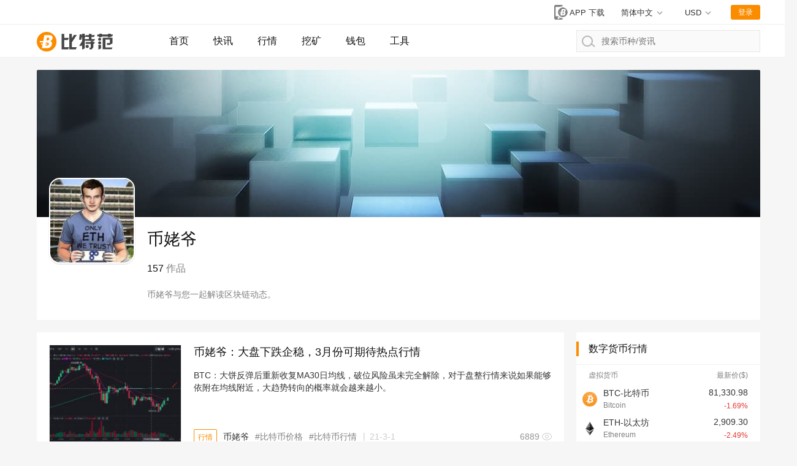

--- FILE ---
content_type: text/html; charset=utf-8
request_url: https://www.btcfans.com/author/218/
body_size: 16182
content:
<!DOCTYPE html>
<html lang="zh-CN" xmlns="http://www.w3.org/1999/xhtml">
<head>
    <meta charset="utf-8" />
    <title>币姥爷的主页_比特范_比特币爱好者的精神家园</title>
    <meta name="applicable-device" content="pc,mobile">
    <meta http-equiv="X-UA-Compatible" content="IE=edge">
	<meta name="viewport" content="width=device-width, initial-scale=1, user-scalable=no">
	<link rel="stylesheet" type="text/css" href="/assets/css/bootstrap.min.css">
	<link rel="stylesheet" type="text/css" href="/assets/css/custom-web.css?20220628030327">
	<link rel="stylesheet" type="text/css" href="/assets/css/auth.css?20220628030327">
    <script src="/assets/lib/jquery.min.js"></script>
    <script type="text/javascript" charset="utf-8" src="https://g.alicdn.com/sd/nch5/index.js?t=2015052012"></script>
    <script src="/assets/lib/jsencrypt.min.js"></script>
    <script async src="https://www.googletagmanager.com/gtag/js?id=G-0ZY02GBQPC"></script>
    <script>
        window.dataLayer = window.dataLayer || [];
        function gtag(){dataLayer.push(arguments);}
        gtag('js', new Date());

        gtag('config', 'G-0ZY02GBQPC');
    </script>
    <script async src="https://pagead2.googlesyndication.com/pagead/js/adsbygoogle.js?client=ca-pub-1307936120667099" crossorigin="anonymous"></script>
    <meta name="keywords" content="币姥爷" /><meta name="description" content="" />    <script>
        function imageLoadError(img) {
            img.src = "[data-uri]";
        };
        (function(){
            var src = "https://s.ssl.qhres2.com/ssl/ab77b6ea7f3fbf79.js";
            document.write('<script src="' + src + '" id="sozz"><\/script>');
        })();
    </script>
</head>
<body>






<nav class="page-header">
    <div class="status">
        <div class="page-width">
            <div class="market-preview"></div>
            <div class="user-status">
                <a href="https://www.btcfans.com/zh-cn/app" title="app下载"
                   class="app-download-btn" target="_blank">
                    <svg id="ic_appdl_30x24px" xmlns="http://www.w3.org/2000/svg" width="30" height="24"
                         viewBox="0 0 30 24">
                        <path id="bg" fill="none" d="M0,0H30V24H0Z"/>
                        <path id="ic" fill="gray"
                              d="M16.455,1H7.727A2.728,2.728,0,0,0,5,3.727V22.273A2.728,2.728,0,0,0,7.727,25h8.727a2.728,2.728,0,0,0,2.727-2.727V3.727A2.728,2.728,0,0,0,16.455,1ZM12.091,23.909a1.636,1.636,0,1,1,1.636-1.636A1.634,1.634,0,0,1,12.091,23.909ZM17,19.545H7.182V4.273H17Z"
                              transform="translate(0 -1)"/>
                        <g id="bg-2" data-name="bg" fill="gray" transform="translate(11 4)"
                           style="stroke: #fff;stroke-width: 2px;">
                            <circle cx="8" cy="8" r="8" style="stroke: none;"/>
                            <circle fill="none" cx="8" cy="8" r="9"/>
                        </g>
                        <path id="btc" fill="#fff"
                              d="M286.147,500.562h2.31a3.721,3.721,0,0,0,3.5-3.75,1.881,1.881,0,0,0-1.625-2,2.88,2.88,0,0,0,2.125-2.875c0-1.5-1.375-2.062-2.5-2.062h-4.187l-.9,4.812h-2.728l-.178,1.125h2.7l-.2,1.063h-1.383l-.12.812h1.352l-.536,2.875Zm1.3-6.375.444-2.187h1c.25,0,.937.187.937.812a1.431,1.431,0,0,1-1.312,1.375Zm-.869,4.25.153-.75h1.472v-.812H286.9l.166-.813h1.265s1.125,0,1.125.875a1.518,1.518,0,0,1-1.187,1.5Z"
                              transform="translate(-268.644 -483.25)"/>
                    </svg>
                    <span>APP 下载</span>
                </a>
                
                <!--  -->
                <div class="switch-unit switch-unit-lang" style="margin-right: 2.1rem;">
                    <div class="selected">
                        <span id="switch-message">简体中文</span>
                    </div>
                    <ul>
                        <li data-value="zh-cn">
                            <a href="https://www.btcfans.com/zh-cn/author/218/">简体中文</a>
                        </li>
                        <li data-value="zh-tw">
                            <a href="https://www.btcfans.com/zh-tw/author/218/">繁體中文</a>
                        </li>
                        <li data-value="en-us">
                            <a href="https://www.btcfans.com/en-us/author/218/">English</a>
                        </li>
                    </ul>
                </div>
                <!--  -->

                <div class="switch-unit">
                    <div class="selected"><span>USD</span></div>
                    <ul>
                        <li data-value="CNY"><span>CNY 人民币</span></li>
                        <li data-value="USD"><span>USD 美元</span></li>
                    </ul>
                </div>
                <div class="user-btn">登录</div>
                <div class="user-feature">
                    <img class="user-headpic" src="/assets/image/ic_face_default_40px.svg">
                    <div class="user-option">
                        <div class="user-name"></div>
                        <div class="sub-list">
                            <div class="item go-user-info">用户中心</div>
                            <div class="item logout" style="color:#FC4343">退出登陆</div>
                        </div>
                    </div>
                </div>
            </div>
        </div>
    </div>
    <div class="page-width">
        <a href="https://www.btcfans.com/zh-cn/" class="logo">
                            <img onerror="imageLoadError(this)" title="比特范首页" alt="比特范首页" src="/assets/image/ic_logo.svg">
                    </a>
        <a class="nav-menu-left "
           href="https://www.btcfans.com/zh-cn/">首页</a>
        <a class="nav-menu-left "
           href="https://www.btcfans.com/zh-cn/flash/">快讯</a>
        <a class="nav-menu-left "
           href="https://price.btcfans.com/zh-cn/">行情</a>
        <a class="nav-menu-left "
           href="https://mining.btcfans.com/zh-cn/">挖矿</a>
        <a class="nav-menu-left "
           href="https://www.btcfans.com/zh-cn/wallet">钱包</a>
        <a class="nav-menu-left "
           href="https://www.btcfans.com/zh-cn/tools">工具</a>
        <div class="nav-search">
            <input type="text" placeholder="搜索币种/资讯" autocomplete='off' id="CoinSearchInput">
            <svg xmlns="http://www.w3.org/2000/svg" width="21.906" height="18.906"
                 viewBox="0 0 21.906 18.906">
                <defs>
                    <style>
                        .cls-1, .cls-3 {
                            fill: none;
                        }

                        .cls-1 {
                            stroke: #b6b6b6;
                            stroke-linecap: round;
                            stroke-width: 2px;
                        }

                        .cls-2 {
                            stroke: none;
                        }
                    </style>
                </defs>
                <g id="ic_search_" transform="translate(-1009 -15)">
                    <g id="椭圆_52" data-name="椭圆 52" class="cls-1" transform="translate(1009 15)">
                        <circle class="cls-2" cx="9" cy="9" r="9"></circle>
                        <circle class="cls-3" cx="9" cy="9" r="8"></circle>
                    </g>
                    <line id="直线_49" data-name="直线 49" class="cls-1" x2="5" y2="4"
                          transform="translate(1024.5 28.5)"></line>
                </g>
            </svg>
            <div class="loading">
                <svg xmlns="http://www.w3.org/2000/svg" xmlns:xlink="http://www.w3.org/1999/xlink" width="30px"
                     height="30px" viewBox="0 0 50 50" style="enable-background:new 0 0 50 50" xml:space="preserve">
                                    <path fill="#FF6700"
                                          d="M25.251,6.461c-10.318,0-18.683,8.365-18.683,18.683h4.068c0-8.071,6.543-14.615,14.615-14.615V6.461z"
                                          transform="rotate(275.098 25 25)">
                                        <animateTransform attributeType="xml" attributeName="transform" type="rotate"
                                                          from="0 25 25"
                                                          to="360 25 25"
                                                          dur="0.6s" repeatCount="indefinite"></animateTransform>
                                    </path>
                                </svg>
            </div>
            <div class="search-result">
                <div class="no-result">没有相关币种结果</div>
                <div class="result-list"></div>
                <a class="news-result" href="javascript:void(0)" target="_blank"><p style="display: inline-block;">搜索</p><span></span><p style="display: inline-block;">相关资讯</p></a>
            </div>
        </div>
    </div>
    <div class="scroll-top"></div>
    <script>
                window.legalRates = [{Base: 'USD', Last:6.3447, Quote: "CNY"}]
    </script>
</nav>
    <div class="page-width page-content">
        <div class="author-header">
            <div class="background"
                 style="background: url('/assets/image/bg_5.jpg');background-size: 100% 100%"></div>
            <div class="author-info">
                <div class="cover">
                    <img onerror="imageLoadError(this)"  src="https://res.btcfans.com/data/707/d59/d3c/3a653e587ea732b57724402.jpg"
                         title="币姥爷">
                </div>
                <div class="info">
                    <h1>币姥爷</h1>
                    <div class="article-count"><span>157</span> 作品</div>
                    <div class="des">币姥爷与您一起解读区块链动态。</div>
                </div>
            </div>
        </div>
        <div class="main-content">
            <div class="article-list" id="ArticleList">
                <ul>
                                                                    <li>
                            <div class="article">
                                <a class="cover" target="_blank"
                                   href="https://www.btcfans.com/zh-cn/article/49761"
                                   title="币姥爷：大盘下跌企稳，3月份可期待热点行情">
                                    <img onerror="imageLoadError(this)"  src="https://res.btcfans.com/data/dde/439/c75/0e467ec9e72d42e2ba48303.jpg" loading="lazy"
                                         alt="币姥爷：大盘下跌企稳，3月份可期待热点行情">
                                </a>
                                <div class="info">
                                    <a class="title" target="_blank"
                                       href="https://www.btcfans.com/zh-cn/article/49761"
                                       title="币姥爷：大盘下跌企稳，3月份可期待热点行情">币姥爷：大盘下跌企稳，3月份可期待热点行情</a>
                                    <p class="des"><a target="_blank"
                                                      href="https://www.btcfans.com/zh-cn/article/49761">
                                            BTC：大饼反弹后重新收复MA30日均线，破位风险虽未完全解除，对于盘整行情来说如果能够依附在均线附近，大趋势转向的概率就会越来越小。</a></p>
                                    <div class="other">
                                                                                    <a target="_blank"
                                               href="https://www.btcfans.com/zh-cn/category/market/"
                                               class="category">行情</a>
                                                                                                                            <span class="source">
                                        	                                                <a target="_blank"
                                                   href="https://www.btcfans.com/zh-cn/author/218/">币姥爷</a>
                                                                                    </span>
                                                                                                                            <span class="tags">
                                                                                                                                            <a target="_blank"
                                                   href="https://www.btcfans.com/zh-cn/tag/166/">比特币价格</a>
                                                                                                                                            <a target="_blank"
                                                   href="https://www.btcfans.com/zh-cn/tag/701/">比特币行情</a>
                                                                                    </span>
                                                                                <span class="time" data-time="1614591711">21-3-1</span>
                                        <span class="views">6889</span>
                                    </div>
                                </div>
                            </div>
                        </li>
                                                                    <li>
                            <div class="article">
                                <a class="cover" target="_blank"
                                   href="https://www.btcfans.com/zh-cn/article/49762"
                                   title="币姥爷：比特币再触及30日均线，风险点增多">
                                    <img onerror="imageLoadError(this)"  src="https://res.btcfans.com/data/503/904/1ea/079e787c570afbc2040ca93.jpg" loading="lazy"
                                         alt="币姥爷：比特币再触及30日均线，风险点增多">
                                </a>
                                <div class="info">
                                    <a class="title" target="_blank"
                                       href="https://www.btcfans.com/zh-cn/article/49762"
                                       title="币姥爷：比特币再触及30日均线，风险点增多">币姥爷：比特币再触及30日均线，风险点增多</a>
                                    <p class="des"><a target="_blank"
                                                      href="https://www.btcfans.com/zh-cn/article/49762">
                                            BTC：大饼的短线支撑下调到42000点，MA30日均线已经有跌破的迹象，不过并非真正跌穿，因此这一区间的支撑力度还在。</a></p>
                                    <div class="other">
                                                                                    <a target="_blank"
                                               href="https://www.btcfans.com/zh-cn/category/market/"
                                               class="category">行情</a>
                                                                                                                            <span class="source">
                                        	                                                <a target="_blank"
                                                   href="https://www.btcfans.com/zh-cn/author/218/">币姥爷</a>
                                                                                    </span>
                                                                                                                            <span class="tags">
                                                                                                                                            <a target="_blank"
                                                   href="https://www.btcfans.com/zh-cn/tag/166/">比特币价格</a>
                                                                                                                                            <a target="_blank"
                                                   href="https://www.btcfans.com/zh-cn/tag/701/">比特币行情</a>
                                                                                    </span>
                                                                                <span class="time" data-time="1614503256">21-2-28</span>
                                        <span class="views">20438</span>
                                    </div>
                                </div>
                            </div>
                        </li>
                                                                    <li>
                            <div class="article">
                                <a class="cover" target="_blank"
                                   href="https://www.btcfans.com/zh-cn/article/49763"
                                   title="币姥爷：星火矿池带头反对EIP1559，以太坊行情大影响？">
                                    <img onerror="imageLoadError(this)"  src="https://res.btcfans.com/data/759/9c1/8df/38cc167f2c8d6171ff286bc.jpg" loading="lazy"
                                         alt="币姥爷：星火矿池带头反对EIP1559，以太坊行情大影响？">
                                </a>
                                <div class="info">
                                    <a class="title" target="_blank"
                                       href="https://www.btcfans.com/zh-cn/article/49763"
                                       title="币姥爷：星火矿池带头反对EIP1559，以太坊行情大影响？">币姥爷：星火矿池带头反对EIP1559，以太坊行情大影响？</a>
                                    <p class="des"><a target="_blank"
                                                      href="https://www.btcfans.com/zh-cn/article/49763">
                                            BTC：周线级别来看，本周回调恰好吞没了上一周的涨幅，五日均线支撑暂时有效，不过新的均线即将开启，按照前面回踩力度来看，进一步回调则有可能考验十日线支撑。</a></p>
                                    <div class="other">
                                                                                    <a target="_blank"
                                               href="https://www.btcfans.com/zh-cn/category/market/"
                                               class="category">行情</a>
                                                                                                                            <span class="source">
                                        	                                                <a target="_blank"
                                                   href="https://www.btcfans.com/zh-cn/author/218/">币姥爷</a>
                                                                                    </span>
                                                                                                                            <span class="tags">
                                                                                                                                            <a target="_blank"
                                                   href="https://www.btcfans.com/zh-cn/tag/701/">比特币行情</a>
                                                                                                                                            <a target="_blank"
                                                   href="https://www.btcfans.com/zh-cn/tag/1381/">牛市</a>
                                                                                    </span>
                                                                                <span class="time" data-time="1614418671">21-2-27</span>
                                        <span class="views">8684</span>
                                    </div>
                                </div>
                            </div>
                        </li>
                                                                    <li>
                            <div class="article">
                                <a class="cover" target="_blank"
                                   href="https://www.btcfans.com/zh-cn/article/49764"
                                   title="币姥爷：大盘再次暴跌，双底形态初现">
                                    <img onerror="imageLoadError(this)"  src="https://res.btcfans.com/data/710/b8f/f88/f39fccf2bd3d479581ac954.jpg" loading="lazy"
                                         alt="币姥爷：大盘再次暴跌，双底形态初现">
                                </a>
                                <div class="info">
                                    <a class="title" target="_blank"
                                       href="https://www.btcfans.com/zh-cn/article/49764"
                                       title="币姥爷：大盘再次暴跌，双底形态初现">币姥爷：大盘再次暴跌，双底形态初现</a>
                                    <p class="des"><a target="_blank"
                                                      href="https://www.btcfans.com/zh-cn/article/49764">
                                            BTC：从点位来看，这一波下跌和前低形成双底结构，因此当前现货其实是可以拿着的，连续的下跌过后，这一波合约爆仓70亿，相比上一波少了一个数量级，去杠杆效果明显。</a></p>
                                    <div class="other">
                                                                                    <a target="_blank"
                                               href="https://www.btcfans.com/zh-cn/category/market/"
                                               class="category">行情</a>
                                                                                                                            <span class="source">
                                        	                                                <a target="_blank"
                                                   href="https://www.btcfans.com/zh-cn/author/218/">币姥爷</a>
                                                                                    </span>
                                                                                                                            <span class="tags">
                                                                                                                                            <a target="_blank"
                                                   href="https://www.btcfans.com/zh-cn/tag/166/">比特币价格</a>
                                                                                                                                            <a target="_blank"
                                                   href="https://www.btcfans.com/zh-cn/tag/701/">比特币行情</a>
                                                                                    </span>
                                                                                <span class="time" data-time="1614331021">21-2-26</span>
                                        <span class="views">1424</span>
                                    </div>
                                </div>
                            </div>
                        </li>
                                                                    <li>
                            <div class="article">
                                <a class="cover" target="_blank"
                                   href="https://www.btcfans.com/zh-cn/article/49765"
                                   title="币姥爷：机构再购入大量比特币">
                                    <img onerror="imageLoadError(this)"  src="https://res.btcfans.com/data/62a/36e/401/1a797025fd5122be48f3f80.jpg" loading="lazy"
                                         alt="币姥爷：机构再购入大量比特币">
                                </a>
                                <div class="info">
                                    <a class="title" target="_blank"
                                       href="https://www.btcfans.com/zh-cn/article/49765"
                                       title="币姥爷：机构再购入大量比特币">币姥爷：机构再购入大量比特币</a>
                                    <p class="des"><a target="_blank"
                                                      href="https://www.btcfans.com/zh-cn/article/49765">
                                            BTC：暴跌后走弱势行情很正常，昨天也提示了不能大仓位追多，目前来看整体趋势还没有被破坏，不过短期确实走弱。</a></p>
                                    <div class="other">
                                                                                    <a target="_blank"
                                               href="https://www.btcfans.com/zh-cn/category/market/"
                                               class="category">行情</a>
                                                                                                                            <span class="source">
                                        	                                                <a target="_blank"
                                                   href="https://www.btcfans.com/zh-cn/author/218/">币姥爷</a>
                                                                                    </span>
                                                                                                                            <span class="tags">
                                                                                                                                            <a target="_blank"
                                                   href="https://www.btcfans.com/zh-cn/tag/166/">比特币价格</a>
                                                                                                                                            <a target="_blank"
                                                   href="https://www.btcfans.com/zh-cn/tag/701/">比特币行情</a>
                                                                                    </span>
                                                                                <span class="time" data-time="1614246122">21-2-25</span>
                                        <span class="views">1223</span>
                                    </div>
                                </div>
                            </div>
                        </li>
                                                                    <li>
                            <div class="article">
                                <a class="cover" target="_blank"
                                   href="https://www.btcfans.com/zh-cn/article/49766"
                                   title="币姥爷：暴跌后利好频传">
                                    <img onerror="imageLoadError(this)"  src="https://res.btcfans.com/data/48b/25d/7b2/9ba82755faa41d49205e3e1.jpg" loading="lazy"
                                         alt="币姥爷：暴跌后利好频传">
                                </a>
                                <div class="info">
                                    <a class="title" target="_blank"
                                       href="https://www.btcfans.com/zh-cn/article/49766"
                                       title="币姥爷：暴跌后利好频传">币姥爷：暴跌后利好频传</a>
                                    <p class="des"><a target="_blank"
                                                      href="https://www.btcfans.com/zh-cn/article/49766">
                                            BTC：这一次真正意义上的价格回来，仓位不在了，几百亿规模的爆仓量，合约过重的朋友已经提前离开。而如此规模的去杠杆，后续的拉盘会更加轻松。</a></p>
                                    <div class="other">
                                                                                    <a target="_blank"
                                               href="https://www.btcfans.com/zh-cn/category/market/"
                                               class="category">行情</a>
                                                                                                                            <span class="source">
                                        	                                                <a target="_blank"
                                                   href="https://www.btcfans.com/zh-cn/author/218/">币姥爷</a>
                                                                                    </span>
                                                                                                                            <span class="tags">
                                                                                                                                            <a target="_blank"
                                                   href="https://www.btcfans.com/zh-cn/tag/166/">比特币价格</a>
                                                                                                                                            <a target="_blank"
                                                   href="https://www.btcfans.com/zh-cn/tag/701/">比特币行情</a>
                                                                                    </span>
                                                                                <span class="time" data-time="1614159761">21-2-24</span>
                                        <span class="views">1107</span>
                                    </div>
                                </div>
                            </div>
                        </li>
                                                                    <li>
                            <div class="article">
                                <a class="cover" target="_blank"
                                   href="https://www.btcfans.com/zh-cn/article/49767"
                                   title="币姥爷：比特币惊现万刀回调，爆仓量超312">
                                    <img onerror="imageLoadError(this)"  src="https://res.btcfans.com/data/bf0/7d5/410/b90a531694f4fe08e080d25.jpg" loading="lazy"
                                         alt="币姥爷：比特币惊现万刀回调，爆仓量超312">
                                </a>
                                <div class="info">
                                    <a class="title" target="_blank"
                                       href="https://www.btcfans.com/zh-cn/article/49767"
                                       title="币姥爷：比特币惊现万刀回调，爆仓量超312">币姥爷：比特币惊现万刀回调，爆仓量超312</a>
                                    <p class="des"><a target="_blank"
                                                      href="https://www.btcfans.com/zh-cn/article/49767">
                                            BTC：对比24小时内的两波下跌，第一波下跌造成大量激进多头杠杆爆仓，产生了巨大的交易量并伴随着抄底盘的涌入。从第二波下跌的量能来看，前一次对于杠杆的清理工作较为成功，更像是现货市场恐慌情绪的蔓延。</a></p>
                                    <div class="other">
                                                                                    <a target="_blank"
                                               href="https://www.btcfans.com/zh-cn/category/market/"
                                               class="category">行情</a>
                                                                                                                            <span class="source">
                                        	                                                <a target="_blank"
                                                   href="https://www.btcfans.com/zh-cn/author/218/">币姥爷</a>
                                                                                    </span>
                                                                                                                            <span class="tags">
                                                                                                                                            <a target="_blank"
                                                   href="https://www.btcfans.com/zh-cn/tag/166/">比特币价格</a>
                                                                                                                                            <a target="_blank"
                                                   href="https://www.btcfans.com/zh-cn/tag/701/">比特币行情</a>
                                                                                    </span>
                                                                                <span class="time" data-time="1614074013">21-2-23</span>
                                        <span class="views">74</span>
                                    </div>
                                </div>
                            </div>
                        </li>
                                                                    <li>
                            <div class="article">
                                <a class="cover" target="_blank"
                                   href="https://www.btcfans.com/zh-cn/article/49768"
                                   title="币姥爷：央视在线喊单，最高涨幅超1300%">
                                    <img onerror="imageLoadError(this)"  src="https://res.btcfans.com/data/fd8/456/eef/5abc6475abdb6121f545f2f.jpg" loading="lazy"
                                         alt="币姥爷：央视在线喊单，最高涨幅超1300%">
                                </a>
                                <div class="info">
                                    <a class="title" target="_blank"
                                       href="https://www.btcfans.com/zh-cn/article/49768"
                                       title="币姥爷：央视在线喊单，最高涨幅超1300%">币姥爷：央视在线喊单，最高涨幅超1300%</a>
                                    <p class="des"><a target="_blank"
                                                      href="https://www.btcfans.com/zh-cn/article/49768">
                                            BTC：4小时级别出现了一波小回调行情，延续了昨天的回踩趋势，小时级别指标已经调整到位，不过日线的回踩风险并未完全解除，因此还是要注意短线风险。</a></p>
                                    <div class="other">
                                                                                    <a target="_blank"
                                               href="https://www.btcfans.com/zh-cn/category/market/"
                                               class="category">行情</a>
                                                                                                                            <span class="source">
                                        	                                                <a target="_blank"
                                                   href="https://www.btcfans.com/zh-cn/author/218/">币姥爷</a>
                                                                                    </span>
                                                                                                                            <span class="tags">
                                                                                                                                            <a target="_blank"
                                                   href="https://www.btcfans.com/zh-cn/tag/166/">比特币价格</a>
                                                                                                                                            <a target="_blank"
                                                   href="https://www.btcfans.com/zh-cn/tag/701/">比特币行情</a>
                                                                                    </span>
                                                                                <span class="time" data-time="1613984498">21-2-22</span>
                                        <span class="views">59</span>
                                    </div>
                                </div>
                            </div>
                        </li>
                                                                    <li>
                            <div class="article">
                                <a class="cover" target="_blank"
                                   href="https://www.btcfans.com/zh-cn/article/49769"
                                   title="币姥爷：机构投资比特币大赚">
                                    <img onerror="imageLoadError(this)"  src="https://res.btcfans.com/data/f23/4f8/de9/0cab097013d73d83da3c853.jpg" loading="lazy"
                                         alt="币姥爷：机构投资比特币大赚">
                                </a>
                                <div class="info">
                                    <a class="title" target="_blank"
                                       href="https://www.btcfans.com/zh-cn/article/49769"
                                       title="币姥爷：机构投资比特币大赚">币姥爷：机构投资比特币大赚</a>
                                    <p class="des"><a target="_blank"
                                                      href="https://www.btcfans.com/zh-cn/article/49769">
                                            BTC：杀多回踩最低也只是打到54000美元，随着机构和财团对比特币继续配置，圈内主力对比特币的定价权也会逐渐丧失，刻意的爆多爆空行情将会减少。</a></p>
                                    <div class="other">
                                                                                    <a target="_blank"
                                               href="https://www.btcfans.com/zh-cn/category/market/"
                                               class="category">行情</a>
                                                                                                                            <span class="source">
                                        	                                                <a target="_blank"
                                                   href="https://www.btcfans.com/zh-cn/author/218/">币姥爷</a>
                                                                                    </span>
                                                                                                                            <span class="tags">
                                                                                                                                            <a target="_blank"
                                                   href="https://www.btcfans.com/zh-cn/tag/166/">比特币价格</a>
                                                                                                                                            <a target="_blank"
                                                   href="https://www.btcfans.com/zh-cn/tag/701/">比特币行情</a>
                                                                                    </span>
                                                                                <span class="time" data-time="1613900016">21-2-21</span>
                                        <span class="views">48</span>
                                    </div>
                                </div>
                            </div>
                        </li>
                                                                    <li>
                            <div class="article">
                                <a class="cover" target="_blank"
                                   href="https://www.btcfans.com/zh-cn/article/49770"
                                   title="币姥爷：平台币的价值发现">
                                    <img onerror="imageLoadError(this)"  src="https://res.btcfans.com/data/baf/b6f/16a/9ab54ea8fbe4276d55fe67f.jpg" loading="lazy"
                                         alt="币姥爷：平台币的价值发现">
                                </a>
                                <div class="info">
                                    <a class="title" target="_blank"
                                       href="https://www.btcfans.com/zh-cn/article/49770"
                                       title="币姥爷：平台币的价值发现">币姥爷：平台币的价值发现</a>
                                    <p class="des"><a target="_blank"
                                                      href="https://www.btcfans.com/zh-cn/article/49770">
                                            BTC：日线级别均线多头排列，大饼距离五日线偏离不大，整体上升趋势延续。小时级别，短期均线死叉，小幅回落概率加大，不过整体问题也不是很大，自46000以来大饼形成了一个明显的上升趋势线</a></p>
                                    <div class="other">
                                                                                    <a target="_blank"
                                               href="https://www.btcfans.com/zh-cn/category/market/"
                                               class="category">行情</a>
                                                                                                                            <span class="source">
                                        	                                                <a target="_blank"
                                                   href="https://www.btcfans.com/zh-cn/author/218/">币姥爷</a>
                                                                                    </span>
                                                                                                                            <span class="tags">
                                                                                                                                            <a target="_blank"
                                                   href="https://www.btcfans.com/zh-cn/tag/166/">比特币价格</a>
                                                                                                                                            <a target="_blank"
                                                   href="https://www.btcfans.com/zh-cn/tag/701/">比特币行情</a>
                                                                                    </span>
                                                                                <span class="time" data-time="1613809730">21-2-20</span>
                                        <span class="views">53</span>
                                    </div>
                                </div>
                            </div>
                        </li>
                                                                    <li>
                            <div class="article">
                                <a class="cover" target="_blank"
                                   href="https://www.btcfans.com/zh-cn/article/48675"
                                   title="币姥爷：大佬争相议论比特币">
                                    <img onerror="imageLoadError(this)"  src="https://res.btcfans.com/data/638/145/cfb/c5d6ca926232651e26a2251.jpg" loading="lazy"
                                         alt="币姥爷：大佬争相议论比特币">
                                </a>
                                <div class="info">
                                    <a class="title" target="_blank"
                                       href="https://www.btcfans.com/zh-cn/article/48675"
                                       title="币姥爷：大佬争相议论比特币">币姥爷：大佬争相议论比特币</a>
                                    <p class="des"><a target="_blank"
                                                      href="https://www.btcfans.com/zh-cn/article/48675">
                                            BTC：继续稳在5万上方，随着时间的延长，5万的支撑越强。大饼的再次上攻确定性很高，只不过现在都在玩币安生态及火币的DeFi，风头之下大饼短期还是会稳健为主。</a></p>
                                    <div class="other">
                                                                                    <a target="_blank"
                                               href="https://www.btcfans.com/zh-cn/category/market/"
                                               class="category">行情</a>
                                                                                                                            <span class="source">
                                        	                                                <a target="_blank"
                                                   href="https://www.btcfans.com/zh-cn/author/218/">币姥爷</a>
                                                                                    </span>
                                                                                                                            <span class="tags">
                                                                                                                                            <a target="_blank"
                                                   href="https://www.btcfans.com/zh-cn/tag/1/">比特币</a>
                                                                                                                                            <a target="_blank"
                                                   href="https://www.btcfans.com/zh-cn/tag/1381/">牛市</a>
                                                                                    </span>
                                                                                <span class="time" data-time="1613717220">21-2-19</span>
                                        <span class="views">16265</span>
                                    </div>
                                </div>
                            </div>
                        </li>
                                                                    <li>
                            <div class="article">
                                <a class="cover" target="_blank"
                                   href="https://www.btcfans.com/zh-cn/article/49056"
                                   title="币姥爷：Coinbase估值出炉，平台币大涨">
                                    <img onerror="imageLoadError(this)"  src="https://res.btcfans.com/data/ba9/3bf/148/3ae8f3d9f6ddd39d9cbfe01.jpg" loading="lazy"
                                         alt="币姥爷：Coinbase估值出炉，平台币大涨">
                                </a>
                                <div class="info">
                                    <a class="title" target="_blank"
                                       href="https://www.btcfans.com/zh-cn/article/49056"
                                       title="币姥爷：Coinbase估值出炉，平台币大涨">币姥爷：Coinbase估值出炉，平台币大涨</a>
                                    <p class="des"><a target="_blank"
                                                      href="https://www.btcfans.com/zh-cn/article/49056">
                                            BTC：5万美金的压力就这样轻松突破了，并非fomo上涨，而是很自然的突破，目前来看已经站稳。当前的大饼价格，已经脱离多数散户的敏感区间，而5万美金的价格意味着即使是5倍杠杆，也要上万美元的波动才会爆仓，随着比特币价格的进一步抬升，其稳定性也会继续增强。</a></p>
                                    <div class="other">
                                                                                    <a target="_blank"
                                               href="https://www.btcfans.com/zh-cn/category/market/"
                                               class="category">行情</a>
                                                                                                                            <span class="source">
                                        	                                                <a target="_blank"
                                                   href="https://www.btcfans.com/zh-cn/author/218/">币姥爷</a>
                                                                                    </span>
                                                                                                                            <span class="tags">
                                                                                                                                            <a target="_blank"
                                                   href="https://www.btcfans.com/zh-cn/tag/166/">比特币价格</a>
                                                                                                                                            <a target="_blank"
                                                   href="https://www.btcfans.com/zh-cn/tag/701/">比特币行情</a>
                                                                                    </span>
                                                                                <span class="time" data-time="1613640094">21-2-18</span>
                                        <span class="views">1370</span>
                                    </div>
                                </div>
                            </div>
                        </li>
                                                                    <li>
                            <div class="article">
                                <a class="cover" target="_blank"
                                   href="https://www.btcfans.com/zh-cn/article/48848"
                                   title="币姥爷：大饼第四次攻破5万美金，马斯克也要发币了">
                                    <img onerror="imageLoadError(this)"  src="https://res.btcfans.com/data/40e/2ab/9a4/2a3b0e48da82b2bddad126e.jpg" loading="lazy"
                                         alt="币姥爷：大饼第四次攻破5万美金，马斯克也要发币了">
                                </a>
                                <div class="info">
                                    <a class="title" target="_blank"
                                       href="https://www.btcfans.com/zh-cn/article/48848"
                                       title="币姥爷：大饼第四次攻破5万美金，马斯克也要发币了">币姥爷：大饼第四次攻破5万美金，马斯克也要发币了</a>
                                    <p class="des"><a target="_blank"
                                                      href="https://www.btcfans.com/zh-cn/article/48848">
                                            BTC：5万仅代表心里关口的突破，从大饼形态来看，仍处于上升三角形区间当中。本身就是一个看涨形态，突破上沿则意味着上涨速率加快。</a></p>
                                    <div class="other">
                                                                                    <a target="_blank"
                                               href="https://www.btcfans.com/zh-cn/category/market/"
                                               class="category">行情</a>
                                                                                                                            <span class="source">
                                        	                                                <a target="_blank"
                                                   href="https://www.btcfans.com/zh-cn/author/218/">币姥爷</a>
                                                                                    </span>
                                                                                                                            <span class="tags">
                                                                                                                                            <a target="_blank"
                                                   href="https://www.btcfans.com/zh-cn/tag/166/">比特币价格</a>
                                                                                                                                            <a target="_blank"
                                                   href="https://www.btcfans.com/zh-cn/tag/1381/">牛市</a>
                                                                                    </span>
                                                                                <span class="time" data-time="1613547830">21-2-17</span>
                                        <span class="views">1899</span>
                                    </div>
                                </div>
                            </div>
                        </li>
                                                                    <li>
                            <div class="article">
                                <a class="cover" target="_blank"
                                   href="https://www.btcfans.com/zh-cn/article/48868"
                                   title="币姥爷：大饼摸到5万，等待大幅突破">
                                    <img onerror="imageLoadError(this)"  src="https://res.btcfans.com/data/25b/662/b74/0a063806f7958a82452b444.jpg" loading="lazy"
                                         alt="币姥爷：大饼摸到5万，等待大幅突破">
                                </a>
                                <div class="info">
                                    <a class="title" target="_blank"
                                       href="https://www.btcfans.com/zh-cn/article/48868"
                                       title="币姥爷：大饼摸到5万，等待大幅突破">币姥爷：大饼摸到5万，等待大幅突破</a>
                                    <p class="des"><a target="_blank"
                                                      href="https://www.btcfans.com/zh-cn/article/48868">
                                            BTC：大饼强势反弹触及5万美金，比想象的快，大方向继续看好。短线方面，由于这一波调整，无论是在时间还是空间上都没有完全到位，因此直接大幅度拉升突破的概率并不大，盘面有再次调整的需求。</a></p>
                                    <div class="other">
                                                                                    <a target="_blank"
                                               href="https://www.btcfans.com/zh-cn/category/market/"
                                               class="category">行情</a>
                                                                                                                            <span class="source">
                                        	                                                <a target="_blank"
                                                   href="https://www.btcfans.com/zh-cn/author/218/">币姥爷</a>
                                                                                    </span>
                                                                                                                            <span class="tags">
                                                                                                                                            <a target="_blank"
                                                   href="https://www.btcfans.com/zh-cn/tag/701/">比特币行情</a>
                                                                                                                                            <a target="_blank"
                                                   href="https://www.btcfans.com/zh-cn/tag/1381/">牛市</a>
                                                                                    </span>
                                                                                <span class="time" data-time="1613459454">21-2-16</span>
                                        <span class="views">43</span>
                                    </div>
                                </div>
                            </div>
                        </li>
                                                                    <li>
                            <div class="article">
                                <a class="cover" target="_blank"
                                   href="https://www.btcfans.com/zh-cn/article/49175"
                                   title="币姥爷：5万之前的洗盘">
                                    <img onerror="imageLoadError(this)"  src="https://res.btcfans.com/data/01a/33e/72c/9a48463fa09d79652f02d64.jpg" loading="lazy"
                                         alt="币姥爷：5万之前的洗盘">
                                </a>
                                <div class="info">
                                    <a class="title" target="_blank"
                                       href="https://www.btcfans.com/zh-cn/article/49175"
                                       title="币姥爷：5万之前的洗盘">币姥爷：5万之前的洗盘</a>
                                    <p class="des"><a target="_blank"
                                                      href="https://www.btcfans.com/zh-cn/article/49175">
                                            BTC：大饼才跌5% 刚过，合约市场就出现如此大的波动，预计上方的压力5万点的突破还需要时日，毕竟这个位置主力可以吃的东西太多了。</a></p>
                                    <div class="other">
                                                                                    <a target="_blank"
                                               href="https://www.btcfans.com/zh-cn/category/market/"
                                               class="category">行情</a>
                                                                                                                            <span class="source">
                                        	                                                <a target="_blank"
                                                   href="https://www.btcfans.com/zh-cn/author/218/">币姥爷</a>
                                                                                    </span>
                                                                                                                            <span class="tags">
                                                                                                                                            <a target="_blank"
                                                   href="https://www.btcfans.com/zh-cn/tag/166/">比特币价格</a>
                                                                                                                                            <a target="_blank"
                                                   href="https://www.btcfans.com/zh-cn/tag/701/">比特币行情</a>
                                                                                    </span>
                                                                                <span class="time" data-time="1613383013">21-2-15</span>
                                        <span class="views">43</span>
                                    </div>
                                </div>
                            </div>
                        </li>
                                                                    <li>
                            <div class="article">
                                <a class="cover" target="_blank"
                                   href="https://www.btcfans.com/zh-cn/article/49176"
                                   title="币姥爷：板块轮动，买啥都赚钱">
                                    <img onerror="imageLoadError(this)"  src="https://res.btcfans.com/data/42d/736/a8a/06993c35fd76cdb745f464e.jpg" loading="lazy"
                                         alt="币姥爷：板块轮动，买啥都赚钱">
                                </a>
                                <div class="info">
                                    <a class="title" target="_blank"
                                       href="https://www.btcfans.com/zh-cn/article/49176"
                                       title="币姥爷：板块轮动，买啥都赚钱">币姥爷：板块轮动，买啥都赚钱</a>
                                    <p class="des"><a target="_blank"
                                                      href="https://www.btcfans.com/zh-cn/article/49176">
                                            BTC：大饼走出突破行情，回踩站稳48000就可以跟进了。最近市场感觉各种币都涨了一轮，没有不怎么涨的标的了，所以跟风老韭菜也好，庄家也好，赚了钱也要落袋为安，部分钱会流入大饼，形成吸血效应。</a></p>
                                    <div class="other">
                                                                                    <a target="_blank"
                                               href="https://www.btcfans.com/zh-cn/category/market/"
                                               class="category">行情</a>
                                                                                                                            <span class="source">
                                        	                                                <a target="_blank"
                                                   href="https://www.btcfans.com/zh-cn/author/218/">币姥爷</a>
                                                                                    </span>
                                                                                                                            <span class="tags">
                                                                                                                                            <a target="_blank"
                                                   href="https://www.btcfans.com/zh-cn/tag/166/">比特币价格</a>
                                                                                                                                            <a target="_blank"
                                                   href="https://www.btcfans.com/zh-cn/tag/701/">比特币行情</a>
                                                                                    </span>
                                                                                <span class="time" data-time="1613288777">21-2-14</span>
                                        <span class="views">38</span>
                                    </div>
                                </div>
                            </div>
                        </li>
                                                                    <li>
                            <div class="article">
                                <a class="cover" target="_blank"
                                   href="https://www.btcfans.com/zh-cn/article/49177"
                                   title="币姥爷：大盘走势良好，全面牛市前夕">
                                    <img onerror="imageLoadError(this)"  src="https://res.btcfans.com/data/d49/66b/931/4c455a36d1d2275c6c34866.jpg" loading="lazy"
                                         alt="币姥爷：大盘走势良好，全面牛市前夕">
                                </a>
                                <div class="info">
                                    <a class="title" target="_blank"
                                       href="https://www.btcfans.com/zh-cn/article/49177"
                                       title="币姥爷：大盘走势良好，全面牛市前夕">币姥爷：大盘走势良好，全面牛市前夕</a>
                                    <p class="des"><a target="_blank"
                                                      href="https://www.btcfans.com/zh-cn/article/49177">
                                            BTC：大盘日线高位横盘近一周，这个位置能够停住对资金的要求很高，而各均线形态都不错，尤其30日均线有重新抬头趋势，对整体行情的运行有利。</a></p>
                                    <div class="other">
                                                                                    <a target="_blank"
                                               href="https://www.btcfans.com/zh-cn/category/market/"
                                               class="category">行情</a>
                                                                                                                            <span class="source">
                                        	                                                <a target="_blank"
                                                   href="https://www.btcfans.com/zh-cn/author/218/">币姥爷</a>
                                                                                    </span>
                                                                                                                            <span class="tags">
                                                                                                                                            <a target="_blank"
                                                   href="https://www.btcfans.com/zh-cn/tag/166/">比特币价格</a>
                                                                                                                                            <a target="_blank"
                                                   href="https://www.btcfans.com/zh-cn/tag/701/">比特币行情</a>
                                                                                    </span>
                                                                                <span class="time" data-time="1613206642">21-2-13</span>
                                        <span class="views">46</span>
                                    </div>
                                </div>
                            </div>
                        </li>
                                                                    <li>
                            <div class="article">
                                <a class="cover" target="_blank"
                                   href="https://www.btcfans.com/zh-cn/article/49178"
                                   title="币姥爷：肯尼亚央行储备比特币">
                                    <img onerror="imageLoadError(this)"  src="https://res.btcfans.com/data/554/98b/bbb/384374d9786431737f4f468.jpg" loading="lazy"
                                         alt="币姥爷：肯尼亚央行储备比特币">
                                </a>
                                <div class="info">
                                    <a class="title" target="_blank"
                                       href="https://www.btcfans.com/zh-cn/article/49178"
                                       title="币姥爷：肯尼亚央行储备比特币">币姥爷：肯尼亚央行储备比特币</a>
                                    <p class="des"><a target="_blank"
                                                      href="https://www.btcfans.com/zh-cn/article/49178">
                                            BTC：大饼近几日日K沿五日线缓慢上行，走势较稳，不破位之前暂不言顶。从小时级别来看，大饼昨天算是走了一个圆弧底形态，而晚间价格突破颈线表明突破有效，随后回踩46500支撑并站稳反弹。</a></p>
                                    <div class="other">
                                                                                    <a target="_blank"
                                               href="https://www.btcfans.com/zh-cn/category/market/"
                                               class="category">行情</a>
                                                                                                                            <span class="source">
                                        	                                                <a target="_blank"
                                                   href="https://www.btcfans.com/zh-cn/author/218/">币姥爷</a>
                                                                                    </span>
                                                                                                                            <span class="tags">
                                                                                                                                            <a target="_blank"
                                                   href="https://www.btcfans.com/zh-cn/tag/166/">比特币价格</a>
                                                                                                                                            <a target="_blank"
                                                   href="https://www.btcfans.com/zh-cn/tag/701/">比特币行情</a>
                                                                                    </span>
                                                                                <span class="time" data-time="1613101096">21-2-12</span>
                                        <span class="views">57</span>
                                    </div>
                                </div>
                            </div>
                        </li>
                                                                    <li>
                            <div class="article">
                                <a class="cover" target="_blank"
                                   href="https://www.btcfans.com/zh-cn/article/49179"
                                   title="币姥爷：牛年牛市，除夕佳节">
                                    <img onerror="imageLoadError(this)"  src="https://res.btcfans.com/data/cf2/d80/38f/cd571b432ebf40635f97494.jpg" loading="lazy"
                                         alt="币姥爷：牛年牛市，除夕佳节">
                                </a>
                                <div class="info">
                                    <a class="title" target="_blank"
                                       href="https://www.btcfans.com/zh-cn/article/49179"
                                       title="币姥爷：牛年牛市，除夕佳节">币姥爷：牛年牛市，除夕佳节</a>
                                    <p class="des"><a target="_blank"
                                                      href="https://www.btcfans.com/zh-cn/article/49179">
                                            BTC：日线级别正常回踩，现于五日线上方找到支撑，同时日线级别形成一个圆弧形态，且均线级别也是多头排列的格局，若41500一线站稳，则行情延续主升浪的节奏。</a></p>
                                    <div class="other">
                                                                                    <a target="_blank"
                                               href="https://www.btcfans.com/zh-cn/category/market/"
                                               class="category">行情</a>
                                                                                                                            <span class="source">
                                        	                                                <a target="_blank"
                                                   href="https://www.btcfans.com/zh-cn/author/218/">币姥爷</a>
                                                                                    </span>
                                                                                                                            <span class="tags">
                                                                                                                                            <a target="_blank"
                                                   href="https://www.btcfans.com/zh-cn/tag/166/">比特币价格</a>
                                                                                                                                            <a target="_blank"
                                                   href="https://www.btcfans.com/zh-cn/tag/701/">比特币行情</a>
                                                                                    </span>
                                                                                <span class="time" data-time="1613032715">21-2-11</span>
                                        <span class="views">46</span>
                                    </div>
                                </div>
                            </div>
                        </li>
                                                                    <li>
                            <div class="article">
                                <a class="cover" target="_blank"
                                   href="https://www.btcfans.com/zh-cn/article/49303"
                                   title="币姥爷：集体牛市，再创历史">
                                    <img onerror="imageLoadError(this)"  src="https://res.btcfans.com/data/05d/ee3/c91/6104fc54d5a20dfe55c1fbc.jpg" loading="lazy"
                                         alt="币姥爷：集体牛市，再创历史">
                                </a>
                                <div class="info">
                                    <a class="title" target="_blank"
                                       href="https://www.btcfans.com/zh-cn/article/49303"
                                       title="币姥爷：集体牛市，再创历史">币姥爷：集体牛市，再创历史</a>
                                    <p class="des"><a target="_blank"
                                                      href="https://www.btcfans.com/zh-cn/article/49303">
                                            BTC：DeFi的资金回流在大饼上已经有所体现，如此高位拉出20%的涨幅并突破新高，牛市资金关注的效应非常明显。而当前的大盘，依旧不乏热点，最近币安系的突然集体爆拉所带动的平台币板块，给这轮牛市又插上了想象的翅膀。</a></p>
                                    <div class="other">
                                                                                    <a target="_blank"
                                               href="https://www.btcfans.com/zh-cn/category/market/"
                                               class="category">行情</a>
                                                                                                                            <span class="source">
                                        	                                                <a target="_blank"
                                                   href="https://www.btcfans.com/zh-cn/author/218/">币姥爷</a>
                                                                                    </span>
                                                                                                                            <span class="tags">
                                                                                                                                            <a target="_blank"
                                                   href="https://www.btcfans.com/zh-cn/tag/166/">比特币价格</a>
                                                                                                                                            <a target="_blank"
                                                   href="https://www.btcfans.com/zh-cn/tag/701/">比特币行情</a>
                                                                                    </span>
                                                                                <span class="time" data-time="1612948459">21-2-10</span>
                                        <span class="views">39</span>
                                    </div>
                                </div>
                            </div>
                        </li>
                                    </ul>
                                    <a href="javascript:" class="artcilelist-more"
                       data-totalpage="8"
                       data-currpage="1"
                       data-author="218"
                    >
                        <span class="text">查看更多</span>
                        <svg xmlns="http://www.w3.org/2000/svg" xmlns:xlink="http://www.w3.org/1999/xlink" width="30px"
                             height="30px" viewBox="0 0 50 50" style="enable-background:new 0 0 50 50"
                             xml:space="preserve">
                        <path fill="#FF6700"
                              d="M25.251,6.461c-10.318,0-18.683,8.365-18.683,18.683h4.068c0-8.071,6.543-14.615,14.615-14.615V6.461z"
                              transform="rotate(275.098 25 25)">
                            <animateTransform attributeType="xml" attributeName="transform" type="rotate" from="0 25 25"
                                              to="360 25 25"
                                              dur="0.6s" repeatCount="indefinite"></animateTransform>
                        </path>
                    </svg>
                    </a>
                            </div>
        </div>
        <div class="sub-content">
            
                        
            


<div class="side-module side-coin-market" id="Ticker">
    <div class="module-title">
        <h2>数字货币行情</h2>
    </div>
    <div class="module-content">
        <div class="table-title">
            <div class="VirtualCurrency">虚拟货币</div>
            <div>最新价($)</div>
        </div>
        <ul class="side-coin-list">
                                            <li id="coin-bitcoin"
                    data-coincode="bitcoin"
                    data-coinsymbol="BTC"
                    data-key-name="bitcoin">
                    <a target="_blank"
                       href="https://price.btcfans.com/zh-cn/price/bitcoin">
                        <div class="tit">
                            <img onerror="imageLoadError(this)"  alt="比特币"
                                 src="/assets/coin-logo/bitcoin.png"
                                 style="width: 28px;">
                            <span>BTC-比特币<br><small>Bitcoin</small></span>
                        </div>
                        <div class="price">
                            <span data-value-name="LastPrice">81,326.95</span><br>
                            <span class="change text-red"
                                  data-value-name="Change">-1.70%</span>
                        </div>
                    </a>
                </li>
                                            <li id="coin-ethereum"
                    data-coincode="ethereum"
                    data-coinsymbol="ETH"
                    data-key-name="ethereum">
                    <a target="_blank"
                       href="https://price.btcfans.com/zh-cn/price/ethereum">
                        <div class="tit">
                            <img onerror="imageLoadError(this)"  alt="以太坊"
                                 src="/assets/coin-logo/ethereum.png"
                                 style="width: 28px;">
                            <span>ETH-以太坊<br><small>Ethereum</small></span>
                        </div>
                        <div class="price">
                            <span data-value-name="LastPrice">2,909.28</span><br>
                            <span class="change text-red"
                                  data-value-name="Change">-2.49%</span>
                        </div>
                    </a>
                </li>
                                            <li id="coin-bitcoin-cash"
                    data-coincode="bitcoin-cash"
                    data-coinsymbol="BCH"
                    data-key-name="bitcoin-cash">
                    <a target="_blank"
                       href="https://price.btcfans.com/zh-cn/price/bitcoin-cash">
                        <div class="tit">
                            <img onerror="imageLoadError(this)"  alt="比特现金"
                                 src="/assets/coin-logo/bitcoin-cash.png"
                                 style="width: 28px;">
                            <span>BCH-比特现金<br><small>Bitcoin Cash</small></span>
                        </div>
                        <div class="price">
                            <span data-value-name="LastPrice">550.56</span><br>
                            <span class="change text-red"
                                  data-value-name="Change">-2.37%</span>
                        </div>
                    </a>
                </li>
                                            <li id="coin-litecoin"
                    data-coincode="litecoin"
                    data-coinsymbol="LTC"
                    data-key-name="litecoin">
                    <a target="_blank"
                       href="https://price.btcfans.com/zh-cn/price/litecoin">
                        <div class="tit">
                            <img onerror="imageLoadError(this)"  alt="莱特币"
                                 src="/assets/coin-logo/litecoin.png"
                                 style="width: 28px;">
                            <span>LTC-莱特币<br><small>Litecoin</small></span>
                        </div>
                        <div class="price">
                            <span data-value-name="LastPrice">70.06</span><br>
                            <span class="change text-red"
                                  data-value-name="Change">-0.86%</span>
                        </div>
                    </a>
                </li>
                                            <li id="coin-bitcoin-cash-sv"
                    data-coincode="bitcoin-cash-sv"
                    data-coinsymbol="BSV"
                    data-key-name="bitcoin-cash-sv">
                    <a target="_blank"
                       href="https://price.btcfans.com/zh-cn/price/bitcoin-cash-sv">
                        <div class="tit">
                            <img onerror="imageLoadError(this)"  alt="比特币SV"
                                 src="/assets/coin-logo/bitcoin-cash-sv.png"
                                 style="width: 28px;">
                            <span>BSV-比特币SV<br><small>Bitcoin SV</small></span>
                        </div>
                        <div class="price">
                            <span data-value-name="LastPrice">86.81</span><br>
                            <span class="change text-green"
                                  data-value-name="Change">+0.17%</span>
                        </div>
                    </a>
                </li>
                    </ul>
        <a target="_blank" href="https://price.btcfans.com/zh-cn/" class="more">
        所有行情        </a>
    </div>
</div>
            
<div class="side-module">
    <div class="module-title">
        <h3>24H热门阅读</h3>
    </div>
    <div class="module-content">
        <ul class="tab-items side-article-list-num active" style="opacity: 1">
                                    <li><a target="_blank"
                   href="https://www.btcfans.com/zh-cn/article/107161"
                   title="比特币哈希率飙至新峰值 矿工收益跌至市场周期低点"
                   class="article_item">
                    <div class="num">1</div>
                    <div class="tit">比特币哈希率飙至新峰值 矿工收益跌至市场周期低点</div>
                </a></li>
                                    <li><a target="_blank"
                   href="https://www.btcfans.com/zh-cn/article/107166"
                   title="全球稳定币用户加一起 已经打造了美国第五大银行"
                   class="article_item">
                    <div class="num">2</div>
                    <div class="tit">全球稳定币用户加一起 已经打造了美国第五大银行</div>
                </a></li>
                                    <li><a target="_blank"
                   href="https://www.btcfans.com/zh-cn/article/107170"
                   title="两名 SEC 委员反对 SEC 对 NFT 的执法行动"
                   class="article_item">
                    <div class="num">3</div>
                    <div class="tit">两名 SEC 委员反对 SEC 对 NFT 的执法行动</div>
                </a></li>
                                    <li><a target="_blank"
                   href="https://www.btcfans.com/zh-cn/article/107148"
                   title="撇开无代币不谈 Base链为何没有违反美国法律？"
                   class="article_item">
                    <div class="num">4</div>
                    <div class="tit">撇开无代币不谈 Base链为何没有违反美国法律？</div>
                </a></li>
                                    <li><a target="_blank"
                   href="https://www.btcfans.com/zh-cn/article/107144"
                   title="Optimism和Base的协议治理和收入互换框架详解"
                   class="article_item">
                    <div class="num">5</div>
                    <div class="tit">Optimism和Base的协议治理和收入互换框架详解</div>
                </a></li>
                                    <li><a target="_blank"
                   href="https://www.btcfans.com/zh-cn/article/107138"
                   title="币安“突然”加速投资Web3项目 或为借势提振BNB生态"
                   class="article_item">
                    <div class="num">6</div>
                    <div class="tit">币安“突然”加速投资Web3项目 或为借势提振BNB生态</div>
                </a></li>
                                    <li><a target="_blank"
                   href="https://www.btcfans.com/zh-cn/article/107133"
                   title="加密货币的创新之路之一：以太坊的创新"
                   class="article_item">
                    <div class="num">7</div>
                    <div class="tit">加密货币的创新之路之一：以太坊的创新</div>
                </a></li>
                                    <li><a target="_blank"
                   href="https://www.btcfans.com/zh-cn/article/107129"
                   title="美SEC首次监管NFT NFT将走入合规之路？"
                   class="article_item">
                    <div class="num">8</div>
                    <div class="tit">美SEC首次监管NFT NFT将走入合规之路？</div>
                </a></li>
                                    <li><a target="_blank"
                   href="https://www.btcfans.com/zh-cn/article/107125"
                   title="Coinbase 正与加拿大银行巨头洽谈推广加密货币"
                   class="article_item">
                    <div class="num">9</div>
                    <div class="tit">Coinbase 正与加拿大银行巨头洽谈推广加密货币</div>
                </a></li>
                                    <li><a target="_blank"
                   href="https://www.btcfans.com/zh-cn/article/107122"
                   title="详解 Aave 治理 V2：更包容性更高效的决策系统"
                   class="article_item">
                    <div class="num">10</div>
                    <div class="tit">详解 Aave 治理 V2：更包容性更高效的决策系统</div>
                </a></li>
                    </ul>
    </div>
</div>            <div class="side-module side-hot-tags">
    <div class="module-title">
        <h3>热门标签</h3>
    </div>
    <div class="module-content">
        <ul class="side-tags-list">
                        	            	<li><a target="_blank" title="DeFi" href="https://www.btcfans.com/zh-cn/tag/1249/">DeFi</a></li>
                        	            	<li><a target="_blank" title="Uniswap" href="https://www.btcfans.com/zh-cn/tag/1416/">Uniswap</a></li>
                        	            	<li><a target="_blank" title="以太坊2.0" href="https://www.btcfans.com/zh-cn/tag/1649/">以太坊2.0</a></li>
                        	            	<li><a target="_blank" title="Chia挖矿" href="https://www.btcfans.com/zh-cn/tag/6764/">Chia挖矿</a></li>
                        	            	<li><a target="_blank" title="IPFS" href="https://www.btcfans.com/zh-cn/tag/1483/">IPFS</a></li>
                        	            	<li><a target="_blank" title="SushiSwap" href="https://www.btcfans.com/zh-cn/tag/3292/">SushiSwap</a></li>
                        	            	<li><a target="_blank" title="央行数字货币" href="https://www.btcfans.com/zh-cn/tag/1107/">央行数字货币</a></li>
                        	            	<li><a target="_blank" title="区块链科普" href="https://www.btcfans.com/zh-cn/tag/1927/">区块链科普</a></li>
                        	            	<li><a target="_blank" title="Filecoin" href="https://www.btcfans.com/zh-cn/tag/1405/">Filecoin</a></li>
                        	            	<li><a target="_blank" title="Yearn.Finance" href="https://www.btcfans.com/zh-cn/tag/3299/">Yearn.Finance</a></li>
                        	            	<li><a target="_blank" title="Polkadot" href="https://www.btcfans.com/zh-cn/tag/1285/">Polkadot</a></li>
                        	            	<li><a target="_blank" title="区块链解决方案" href="https://www.btcfans.com/zh-cn/tag/2788/">区块链解决方案</a></li>
                        	            	<li><a target="_blank" title="Sushi" href="https://www.btcfans.com/zh-cn/tag/3271/">Sushi</a></li>
                        	            	<li><a target="_blank" title="UNI" href="https://www.btcfans.com/zh-cn/tag/3701/">UNI</a></li>
                        	            	<li><a target="_blank" title="YFI" href="https://www.btcfans.com/zh-cn/tag/2502/">YFI</a></li>
                        	            	<li><a target="_blank" title="ETH2.0" href="https://www.btcfans.com/zh-cn/tag/1236/">ETH2.0</a></li>
                        	            	<li><a target="_blank" title="灰度投资公司" href="https://www.btcfans.com/zh-cn/tag/1260/">灰度投资公司</a></li>
                        	            	<li><a target="_blank" title="稳定币" href="https://www.btcfans.com/zh-cn/tag/1212/">稳定币</a></li>
                        	            	<li><a target="_blank" title="波卡" href="https://www.btcfans.com/zh-cn/tag/1257/">波卡</a></li>
                    </ul>
        <a target="_blank" href="https://www.btcfans.com/zh-cn/tag/" class="more">查看更多</a>
    </div>
</div>
        </div>
    </div>



<footer class="page-footer">
    <div class="page-width">
        <div class="left-side">
            <div class="link-list">
                <a target="_blank"
                   href="https://www.btcfans.com/zh-cn/page/topic-about">关于我们</a><span
                        class="split">|</span><a target="_blank"
                                                 href="https://www.btcfans.com/zh-cn/page/topic-contact">联系我们</a><span
                        class="split">|</span><a target="_blank"
                                                 href="https://www.btcfans.com/zh-cn/page/topic-laws">免责声明</a><span
                        class="split">|</span><a href="javascript:" id="ToMobile">访问手机版</a>
            </div>
            <div class="cp">
                <span>本网站不再对中华人民共和国境内的用户开放，请在访问前确认您不是来自上述国家或地区。</span><br>
                <span>Copyright© 2013-2021 比特范 All Rights Reserved</span> <span style="margin:0 8px">•</span>
            </div>
        </div>
        <div class="right_side">
            <div class="self-media">
               <span class="item" title="微信公众号">
                   <svg xmlns="http://www.w3.org/2000/svg" width="27.999" height="22.767" viewBox="0 0 27.999 22.767">
                      <path id="ic_wechat" fill=" #c8c8c8"
                            d="M280.54-7696.562a1.5,1.5,0,0,0-1.257-.182,9,9,0,0,1-6.385-.533,6.9,6.9,0,0,1-4.33-5.659c-.294-2.867,1.056-4.975,3.409-6.479a9.294,9.294,0,0,1,11.95,1.855,5.881,5.881,0,0,1,.021,7.7,9.242,9.242,0,0,1-1.72,1.716.518.518,0,0,0-.2.668c.213.637.391,1.286.583,1.929l-.1.07C281.851-7695.836,281.183-7696.179,280.54-7696.562Zm-7.3-9.252a1.08,1.08,0,0,0,1,.968,1.121,1.121,0,0,0,1.2-.964,1.1,1.1,0,0,0-1.174-.986h0A1.066,1.066,0,0,0,273.241-7705.814Zm6.472-.982a1.033,1.033,0,0,0-1.013.982,1.037,1.037,0,0,0,1.034.965,1.114,1.114,0,0,0,1.155-.963,1.1,1.1,0,0,0-1.168-.984Zm-18.686,4.6c.289-.862.287-.854-.426-1.443a8.01,8.01,0,0,1-3.059-4.638,7.342,7.342,0,0,1,2.741-7.476,10.862,10.862,0,0,1,10.554-1.912,9.329,9.329,0,0,1,5.825,4.639,6.847,6.847,0,0,1,.494,1.24c.153.509.139.519-.38.5a8.41,8.41,0,0,0-5.891,1.842,7.324,7.324,0,0,0-2.757,7.664c.081.379-.064.4-.356.417a13.652,13.652,0,0,1-3.609-.413.924.924,0,0,0-.659.083c-.86.444-1.728.874-2.592,1.306-.145.074-.293.14-.566.27C260.6-7700.9,260.81-7701.546,261.027-7702.193Zm1.66-10.426a1.264,1.264,0,0,0,.945,1.034,1.257,1.257,0,0,0,.457.025,1.266,1.266,0,0,0,1.158-1.191,1.274,1.274,0,0,0-.748-1.155,1.164,1.164,0,0,0-.465-.094A1.322,1.322,0,0,0,262.687-7712.619Zm6.912-.4c-.275,1.24,1.341,1.823,2.2,1.133a1.206,1.206,0,0,0-.806-2.107l-.066,0A1.362,1.362,0,0,0,269.6-7713.019Z"
                            transform="translate(-257.375 7718.243)"/>
                   </svg>
                   <div class="sub">
                       <svg xmlns="http://www.w3.org/2000/svg" width="136" height="136" viewBox="0 0 136 136">
                          <path id="ic_code_account"
                                d="M234.69,451.483H230V432.724h9.379v4.69H234.69v14.069Zm0-65.655H230V353h32.828v32.828H234.69Zm0-4.69h23.448V357.69H234.69v23.448Zm14.069-4.69h4.689V362.379H239.379v14.069h9.38Zm0,18.759h4.689v-4.69H230v18.759h9.379V399.9h4.69v-4.69Zm0,18.759h4.689v-9.38h9.38V399.9H244.069v4.689h4.69v4.69h-4.69v4.69H230v4.689h9.379v4.69H234.69v4.689h9.379v-4.689h4.69v-9.379Zm-4.69,37.517h4.69v-4.69h-4.69Zm0,14.069h-4.69v14.069h14.069V465.552h-9.379Zm14.069-9.38h4.69V489H230V456.172h28.138Zm0,4.69H234.69V484.31h23.448V460.862Zm0-46.9h4.69v-4.69h-4.69Zm4.69,4.689h-4.69v4.69h4.69Zm0-14.069v4.69h4.689v-4.69Zm4.689,18.759h-4.689v4.689h4.689Zm4.69-42.207v-4.69h-4.69v9.38h4.69Zm-4.69,23.448h4.69v4.69h-4.69v9.379h9.38v4.69h4.689v-9.379H276.9v-4.69h4.689v4.69h4.69v-9.38h4.69V399.9h-9.38v4.689H276.9v-9.379h4.689v-4.69H258.138v4.69h4.69v4.69h4.689Zm0,32.828h4.69v-4.69h-4.69Zm9.38-60.966v9.38h4.689V371.759H276.9Zm4.689,51.586h-9.379v4.69h4.69v4.69h4.689v-9.38Zm0,37.518V451.483h4.69V442.1h4.69v-4.689h-9.38V442.1H276.9v9.38h-4.69V442.1h-4.69v4.69h-9.379V442.1h4.69v-4.689h-4.69v-4.69h4.69v-4.69h-4.69v-4.689h-9.379v4.689h4.689v9.38h-9.379V442.1h4.69v4.69h4.689v4.69h14.069v9.379h4.69v-4.69h4.69v4.69h-4.69v4.69h9.379Zm4.69-103.173h9.379V357.69H281.586v4.689H276.9V353h-4.69v4.69h-4.69v4.689h4.69v4.69h-4.69v4.69h9.38v-4.69h4.689v4.69h4.69v-9.38Zm0,112.552h4.69v4.69h-4.69v4.689h4.69V489h-9.38v-4.69h-9.379V489h-4.69V465.552h4.69v4.689h9.379v4.69Zm-9.379,4.69v-4.69h-4.69v4.69Zm9.379-103.173h4.69v-4.689h-4.69Zm0,37.518v4.689h4.69v-4.689Zm0,37.517v4.689h4.69v-4.689Zm4.69-84.414v4.69h4.689v-4.69Zm4.689,51.586h-4.689v4.69h4.689Zm-4.689,37.517v4.69h4.689v-4.69Zm9.379-56.275v4.689h14.069V399.9h9.379v-9.38h4.69V367.069h-4.69v4.69H295.655v14.069h4.69v-4.69h4.689v-4.69h4.69v4.69h4.69v-4.69h9.379v9.38H319.1v-4.69h-4.689v9.379H319.1v4.69h-4.689v-4.69h-4.69v4.69h-9.379v-4.69h-9.379v-9.379h-4.69v14.069h4.69v4.69h9.379Zm0,14.069v-9.38h-4.69v4.69h-4.689v4.69h9.379Zm0,23.448v-9.38h-9.379v-4.689h-4.69v9.379h4.69v4.69h9.379Zm-4.69,42.207v4.689h4.69v-4.689Zm9.379-4.69h4.69v-4.69h-4.69v-4.689h4.69v-9.38h-9.379v4.69h-4.69v4.69h-4.689v-4.69h-4.69v9.379h4.69v4.69h9.379v4.69h4.689Zm4.69-112.552h4.69V357.69h9.379V353H305.034v4.69h-4.689v4.689h9.379Zm0,28.138v-9.379h-4.69v4.69h-4.689v4.689h9.379Zm-4.69,23.449h-4.689v9.379h4.689v-4.69h4.69v-4.689Zm4.69,37.517v-4.69h-4.69v4.69Zm-4.69,32.827h-4.689V489h14.069v-4.69h-9.38Zm4.69-65.655v4.69h4.69v-4.69Zm0,18.759v-9.38h-4.69v9.38h-4.689V442.1h-4.69v9.38h4.69v-4.69h4.689V442.1h9.38v-4.689Zm4.69,28.138h-4.69v4.689h4.69Zm-4.69,14.069h4.69v-4.69h-4.69Zm9.379-70.345v-4.69h-4.689v4.69Zm-4.689,60.965v4.69H319.1v-4.69Zm0,14.069H319.1v-4.689h-4.689ZM319.1,362.379v4.69h4.69v-4.69Zm0,79.724h-4.689v4.69h9.379V442.1Zm9.38-46.9v-4.69h4.689v4.69h4.69v-4.69h4.69v4.69h4.689v9.379h-9.379v4.69h-4.69v4.69h14.069v9.379h-4.689v-4.69h-4.69v9.379H323.793v4.69h4.69v4.69h4.689V442.1h-9.379v-4.689H319.1v-9.38h-4.689v-4.689h9.379v-4.69H319.1v-9.379h4.69v4.69h4.69v-4.69h-4.69V399.9h4.69v4.689h4.689V399.9h-4.689Zm4.689,23.448h-4.689v4.69h4.689Zm0,42.207h4.69v-4.69h-4.69Zm14.069-98.483h-4.689v14.069h14.069V362.379h-9.38Zm4.69,28.138h-4.69v4.69h4.69Zm0,28.138v4.69h4.69V409.276h-9.38v4.69h4.69Zm0,14.069h-9.379v-4.69h-4.69v4.69h-4.69v4.69h4.69V442.1h18.759V428.034h-4.69Zm0,56.276h4.69v-4.69h-4.69Zm4.69-98.483v4.69h4.689v-4.69Zm4.689,14.069h-4.689v4.69h4.689Zm0,23.448v-4.689h-4.689v4.689Zm0,18.759H366v9.379h-9.379v4.69h-4.69v4.69h9.379v-4.69H366v14.069h-4.69v9.379h-4.689v-4.689h-4.69v4.689h-4.69V489h-9.379v-9.379h-4.69v-4.69h14.069v-4.69H328.483v9.38h4.689v4.689h-9.379v-4.689H319.1v-4.69h4.69v-9.379H319.1v-9.38h4.69v-9.379h23.448v4.69h4.69v-4.69h4.69V442.1h4.689Zm-18.758,18.759V451.483H328.483v14.069h14.069Zm9.379,4.689v4.69h4.69v-4.69ZM366,353v32.828H333.172V353H366Zm-4.69,4.69H337.862v23.448H361.31V357.69Zm0,42.207H366v-4.69h-4.69Zm0,18.758H366v-4.689h-4.69Zm0,18.759H366v-4.69h-4.69Z"
                                transform="translate(-230 -353)"/>
                        </svg>
                       <span>微信扫描关注公众号</span>
                   </div>
               </span>
                <a class="item" href="https://baijiahao.baidu.com/u?app_id=1669162035558474" target="_blank"
                   rel="nofollow" title="百家号">
                    <svg xmlns="http://www.w3.org/2000/svg" width="27.995" height="22.558" viewBox="0 0 27.995 22.558">
                        <path id="ic_baidu" fill="#c8c8c8"
                              d="M504.434-8055.3v-1.472H493.345v1.472h-4.322v-16.145l4.344.641h1.841l.979-4.762h-8.839l-1.056-1.056,20.35-.089,1.733-1.146,3.371,2.291h-10.9l-3.272,4.762h6.858v-.428l4.344.308v.975a27.907,27.907,0,0,0-4.3,1.281v-1.259H493.392v12.277h11.043v-3.728c.9-.012,4.344-1.8,4.344-1.8v7.882Zm-10.14-3.063s3.728-5.271,7.86-8.144,11.207-3,12.133-2.577a8.708,8.708,0,0,1-5.936,3.337c.286.332,2.352.142,2.352.142a11.139,11.139,0,0,1-3.42,2.232,7.193,7.193,0,0,1-3.99,0,9.079,9.079,0,0,0,1.5.973,12.187,12.187,0,0,1-6.67,1.385,3.528,3.528,0,0,0-.858.016c-.807.237-2.469,2.636-2.469,2.636Z"
                              transform="translate(-486.292 8077.854)"/>
                    </svg>
                </a>
                <a class="item"
                   href="https://www.toutiao.com/c/user/token/MS4wLjABAAAAYUPj3y11M_l4p9gz1fC2WWwcZpJYjJy1m9o1y1sO2SqplS1MAcTyDuu7VS56XR6-/"
                   target="_blank" rel="nofollow" title="头条号">
                    <svg xmlns="http://www.w3.org/2000/svg" width="31.985" height="17.379" viewBox="0 0 31.985 17.379">
                        <path fill="#c8c8c8" id="ic_toutiao"
                              d="M46.543-8316.152a56.783,56.783,0,0,0,5.139-4.573l-6.224.313v-2.081l7.714-.388c.863-1.892.93-4.531.994-9.19l2.457-.124c-.062,4.44-.147,7.1-.819,9.183l5.093-.257v2.081l-6.1.307a24.518,24.518,0,0,1-4.867,4.94l-3.873.2Q46.3-8315.955,46.543-8316.152Zm9-3.725,2.968-.148,2.384,3.534-2.968.15Zm8.834-.445,2.968-.148-2.384,3.774-2.968.15Zm4.051-1.244-6.446.324v-2.083l6.446-.324v-1.184l2.516-.126v1.184l6.481-.326v2.083l-6.481.326v4.7l-2.516.128Zm3.662.857,2.968-.148,2.384,3.536-2.968.148Zm-10.107-5.52c1.674-.354,3.124-.721,4.384-1.092a18.146,18.146,0,0,1-2.918-1.629c-.1-.064-1.035-.715-1.035-.715l2.334-3.459,2.328.924h0l7.23-.362h0l2.261-.113v2.422a17.41,17.41,0,0,1-3.612,2.575c1.28.253,2.757.483,4.469.675v2.221a48.279,48.279,0,0,1-7.776-1.388,49.34,49.34,0,0,1-7.664,2.161Zm7.738-2.248a18.433,18.433,0,0,0,3.711-1.957l-7.473.374A17.956,17.956,0,0,0,69.721-8328.477Zm-22.835,3.549v-2.323l5.469.477v2.323Zm0-3.934v-2.323l5.471.477v2.323Z"
                              transform="translate(-45.457 8333.123)"/>
                    </svg>
                </a>
                <a class="item" href="https://weibo.com/u/7474166800" target="_blank" rel="nofollow" title="微博">
                    <svg xmlns="http://www.w3.org/2000/svg" width="27.996" height="21.47" viewBox="0 0 27.996 21.47">
                        <path id="ic_sina" fill="#c8c8c8"
                              d="M-19.739-8095.248c-6.356-.159-14.143-3.261-9.639-12.033a31.248,31.248,0,0,1,1.269-3.1c.491-.958,1.157-1.5,1.467-1.241.169.141.147.52.139.756-.02.442-.194,1.489.409,1.672.711.218,1.118-1.229,1.3-1.667a12.748,12.748,0,0,1,1.094-2.234c.546-.855,1.544-1.477,1.8-.715.24.7-.316,2.249.175,2.542,1.12.666,2.165-1.615,2.7-2.383.953-1.373,2.463-3.3,4.111-3.042.731.116.487,1.125.016,2.39-.308.817-1.108,2.925.428,2.667.727-.125,1.379-1.076,1.919-1.62,1.208-1.208,2.3-2.3,3.591-2.528,1.344-.241,1.084.947.554,1.794-.342.546-1.685,2.76-.807,3.106.615.241,1.2-.171,1.964-.753a8.031,8.031,0,0,1,3.485-1.66c.741-.09,1.027.24,1.039.615a3.544,3.544,0,0,1-.945,1.782c-.76.954-1.448,1.679-1.241,2.361.11.365.389.862.587,1.469,2.637,8.042-7.927,11.823-14.947,11.823C-19.426-8095.242-19.584-8095.244-19.739-8095.248Zm1.67-13.011c-4.81.283-8.9,2.846-9.434,5.816-.554,3.053,2.779,5.688,7.782,5.812,5.394.139,10.373-2.658,10.711-6.15.309-3.187-3.424-5.5-8.178-5.5C-17.478-8108.285-17.772-8108.276-18.069-8108.259Zm-1.976,10.45a3.459,3.459,0,0,1-3.6-4.023,5.086,5.086,0,0,1,4.667-4.09,3.477,3.477,0,0,1,3.881,3.866,5.034,5.034,0,0,1-4.933,4.248Zm-.45-4.641a1.692,1.692,0,0,0-1.526,1.475,1.188,1.188,0,0,0,1.184,1.422,1.694,1.694,0,0,0,1.564-1.5,1.187,1.187,0,0,0-1.162-1.4Zm1.658-.3a.546.546,0,0,0-.491.477.383.383,0,0,0,.381.458.543.543,0,0,0,.5-.483.381.381,0,0,0-.372-.453Z"
                              transform="translate(30.718 8116.712)"/>
                    </svg>
                </a>
                <a class="item" href="https://media.om.qq.com/author?id=Mm7u92vbH7g8Tztyg0__8-CQ0" target="_blank"
                   rel="nofollow" title="企鹅号">
                    <svg xmlns="http://www.w3.org/2000/svg" width="23.342" height="28.002" viewBox="0 0 23.342 28.002">
                        <path id="ic_qq" fill="#c8c8c8"
                              d="M-1015.737-8419.948c-.158-1.047,1.015-2.079,2.786-2.6a6.635,6.635,0,0,1-1.934-3.9c-1.034,1.252-2.087,1.925-2.491,1.711-.788-.418-.978-2.994.3-5.541a10.246,10.246,0,0,1,1.6-2.343,2.718,2.718,0,0,1-.279-1.236,2.169,2.169,0,0,1,.751-1.794,8.975,8.975,0,0,1-.11-1.4A8.98,8.98,0,0,1-1006.1-8446a8.979,8.979,0,0,1,9.015,8.945,8.967,8.967,0,0,1-.087,1.248c.665.018,1.2.881,1.2,1.944a2.237,2.237,0,0,1-.686,1.748,10.734,10.734,0,0,1,1.339,2.373c1.063,2.594.649,5.3.069,5.429-.492.107-1.431-.694-2.349-1.949a6.661,6.661,0,0,1-1.875,3.675c1.708.553,2.847,1.6,2.714,2.638-.167,1.324-2.323,2.138-4.816,1.82a5.86,5.86,0,0,1-3.842-1.8c-.268.02-.539.031-.814.031q-.24,0-.477-.012a5.7,5.7,0,0,1-4.026,1.863,9.164,9.164,0,0,1-.97.053C-1013.841-8418-1015.566-8418.792-1015.737-8419.948Z"
                              transform="translate(1018.001 8445.999)"/>
                    </svg>
                </a>
            </div>
        </div>
    </div>
    </footer><script>
    (function () {
        if (!window.WebSocket) {
            document.body.innerHTML = '<div style="padding:10px"><h1>浏览器版本过低，请升级或更换浏览器！</h1></div>';
        }
    })();
</script>
<script>
window.config = {"rootDomain":"btcfans.com","apiBaseUrl":"//api.btcfans.com","wsBaseUrl":"//ws.btcfans.com"};
var language = "zh-CN";
</script>
<script src="/assets/lib/popper.min.js"></script>
<script src="/assets/lib/bootstrap.min.js"></script>
<script src="/assets/lib/cookie.js"></script>
<script src="/assets/js/number-helper.js?20220628030327"></script>
<script src="/assets/lib/peity.min.js"></script>
<script src="/assets/js/websocket-client.js?20220628030327"></script>
<script src="/assets/actions/commom-web.js?20220628030327"></script>
<script src="/assets/actions/auth.js?20220628030327"></script>
<script src="/assets/js/ws.js?20220628030327"></script>







<div style="display:none">
    <script type="text/javascript">var cnzz_protocol = (("https:" == document.location.protocol) ? "https://" : "http://");document.write(unescape("%3Cspan id='cnzz_stat_icon_5291371'%3E%3C/span%3E%3Cscript src='" + cnzz_protocol + "s4.cnzz.com/z_stat.php%3Fid%3D5291371' type='text/javascript'%3E%3C/script%3E"));</script>
    <script type="text/javascript">var cnzz_protocol = (("https:" == document.location.protocol) ? "https://" : "http://");document.write(unescape("%3Cspan id='cnzz_stat_icon_1278599438'%3E%3C/span%3E%3Cscript src='" + cnzz_protocol + "s4.cnzz.com/z_stat.php%3Fid%3D1278599438' type='text/javascript'%3E%3C/script%3E"));</script>
    <script>
    var _hmt = _hmt || [];
    (function() {
      var hm = document.createElement("script");
      hm.src = "https://hm.baidu.com/hm.js?ddaa34551214df42d1e5f11974f9f744";
      var s = document.getElementsByTagName("script")[0]; 
      s.parentNode.insertBefore(hm, s);
    })();
    </script>
</div>
<script defer src="https://static.cloudflareinsights.com/beacon.min.js/vcd15cbe7772f49c399c6a5babf22c1241717689176015" integrity="sha512-ZpsOmlRQV6y907TI0dKBHq9Md29nnaEIPlkf84rnaERnq6zvWvPUqr2ft8M1aS28oN72PdrCzSjY4U6VaAw1EQ==" data-cf-beacon='{"version":"2024.11.0","token":"621685b9dd4246849dd2b58a6cef275b","r":1,"server_timing":{"name":{"cfCacheStatus":true,"cfEdge":true,"cfExtPri":true,"cfL4":true,"cfOrigin":true,"cfSpeedBrain":true},"location_startswith":null}}' crossorigin="anonymous"></script>
</body>
</html>


--- FILE ---
content_type: text/html; charset=utf-8
request_url: https://www.google.com/recaptcha/api2/aframe
body_size: 266
content:
<!DOCTYPE HTML><html><head><meta http-equiv="content-type" content="text/html; charset=UTF-8"></head><body><script nonce="bCL2Ro-gcLKigIN1QCsvTw">/** Anti-fraud and anti-abuse applications only. See google.com/recaptcha */ try{var clients={'sodar':'https://pagead2.googlesyndication.com/pagead/sodar?'};window.addEventListener("message",function(a){try{if(a.source===window.parent){var b=JSON.parse(a.data);var c=clients[b['id']];if(c){var d=document.createElement('img');d.src=c+b['params']+'&rc='+(localStorage.getItem("rc::a")?sessionStorage.getItem("rc::b"):"");window.document.body.appendChild(d);sessionStorage.setItem("rc::e",parseInt(sessionStorage.getItem("rc::e")||0)+1);localStorage.setItem("rc::h",'1769382669140');}}}catch(b){}});window.parent.postMessage("_grecaptcha_ready", "*");}catch(b){}</script></body></html>

--- FILE ---
content_type: application/javascript
request_url: https://www.btcfans.com/assets/js/ws.js?20220628030327
body_size: 5583
content:
var php = window.numberHelper.PHP;
var numberHelper = window.numberHelper;

var btcfansWsFactory = new window.BtcfansWsFactory(
    (window.location.protocol === "https:" ? "wss:" : "ws:")
    + window.config.wsBaseUrl + "/ws");

var blockComponentInterval = null;
var isMobile = !!document.querySelector('.mobile-view');
var timeoutIdMap = {} //计时器保存

var includes = function (t, arr) {
    for (var i = 0; i < arr.length; i++) {
        if (arr[i] === t) return true;
    }
    return false;
};

var showCurrency = $.cookie('show-currency');
if (!includes(showCurrency, ['USD', 'CNY'])) {
    showCurrency = "USD";
}

var showCurrencySymbol = { "USD": "$", "CNY": "¥" };

/**
 * 修改html值
 * root = 节点对象
 * value = { xxx: '', yyy: [{zzz: 0, aaa: ''}], zzz: { aa: 9 } } 
 * 值与 data-value-name 关联，数组与 data-item-name 关联，键值与 data-key-name 关联
 * callback = {<data-value-name>:function(){}} 修改值后执行回调，与data-value-name对应
 */
var vbind = function (root, value, callback) {

    callback = callback || {}

    var htmlEncode = function (value) {

        var output = '', temp = null;
        temp = document.createElement("div");

        if (typeof (temp.textContent) !== 'undefined') temp.textContent = value
        else temp.innerText = value
        output = temp.innerHTML;
        temp = null;

        return output;
    };

    var htmlDecode = function (text) {

        var output = '', temp = null;
        temp = document.createElement("div");

        temp.innerHTML = text;
        output = temp.innerText || temp.textContent;
        temp = null;

        return output;
    };

    var isSubNode = function(root, node) {

        while (root !== node.parentNode) {
            if (node.parentNode.nodeType === 1) {

                if (node.parentNode.getAttribute('data-item-name') !== null || 
                    node.parentNode.getAttribute('data-key-name') !== null) {
                    return true;
                }
            }
            node = node.parentNode;
        }

        return false;
    };

    var setValue = function (root, value) {

        var key = '', i = 0;
        var el = null, els = [], temp = [];

        for (key in value) {
            if (typeof (value[key]) === 'string' || typeof (value[key]) === 'number') {

                els = root.querySelectorAll('[data-value-name="' + key + '"]');
                for (i = 0; i < els.length; i++) {

                    el = els[i];
                    if (false === isSubNode(root, el)) {
                        el.innerHTML = htmlEncode(value[key]);
                        if(callback[key] && typeof (callback[key]) === 'function'){
                            callback[key](el)
                        }
                        break;
                    }
                }
            }
            else if (typeof (value[key]) === 'object' && value[key] instanceof Array) {

                els = root.querySelectorAll('[data-item-name="' + key + '"]');
                for (i = 0; i < els.length; i++) {

                    el = els[i];
                    if (false === isSubNode(root, el)) {
                        temp.push(el);
                    }
                }
                for (i = 0; i < value[key].length; i++) {

                    if (i < temp.length) {
                        setValue(temp[i], value[key][i]);                   
                    }
                }
            }
            else if (typeof (value[key]) === 'object') {

                els = root.querySelectorAll('[data-key-name="' + key + '"]');
                for (i = 0; i < els.length; i++) {

                    el = els[i];
                    if (false === isSubNode(root, el)) {
                        setValue(el, value[key]);
                        break;
                    }
                }
            }
        }
    };

    var getValue = function (root) {

        var result = {};
        var i = 0, vname = '', name = '', key = '';
        var temp = null, el = null;

        for (i = 0; i < root.childNodes.length; i++) {
            if (root.childNodes[i].nodeType === 1) {

                el = root.childNodes[i];
                vname = el.getAttribute('data-value-name');

                if (null !== vname) {
                    result[vname] = htmlDecode(el.innerHTML);
                }
                else {

                    if (null !== el.getAttribute('data-key-name')) {

                        name = el.getAttribute('data-key-name');
                        result[name] = getValue(el);
                    }
                    else if (null !== el.getAttribute('data-item-name')) {

                        name = el.getAttribute('data-item-name');
                        if (typeof (result[name]) === 'undefined') result[name] = [];
                        result[name].push(getValue(el));
                    }
                    else {

                        temp = getValue(el);
                        for (key in temp) result[key] = temp[key];
                    }
                }
            }
        }

        return result;
    };

    if (typeof (value) === 'undefined') {
        return getValue(root, null, null);
    }

    setValue(root, value);
};

// WEB套接字
var ws = btcfansWsFactory.Run(function () {

    // 汇率
    (function () {

        // 全局汇率事件
        var usdcnyEventId = "";

        // 事件
        ws.OnCurrencyRate = function (data) {
            if (200 === data.Code) {

                // 全局汇率
                (function () {

                    if (null === window.CurrencyRates) {
                        window.CurrencyRates = { "USD": { "USD": 1 } };
                    }

                    if (data.EventId === usdcnyEventId) {
                        if (typeof (window.CurrencyRates[data.Data.BaseSymbol]) === "undefined") {
                            window.CurrencyRates[data.Data.BaseSymbol] = {};
                        }

                        window.CurrencyRates[data.Data.BaseSymbol][data.Data.QuoteSymbol] = data.Data.Last;
                    }

                })();

                // 小部件
                (function () {

                    if (data.EventId !== usdcnyEventId) {
                        var root = document.getElementById("CurrencyRateComponent");

                        if (null !== root) {

                            var vals = {};
                            vals[data.Data.BaseSymbol] = numberHelper.Price(data.Data.Last);
                            vbind(root, vals);
                        }
                    }

                })();

            }
        };

        (function () {

            // 全局汇率数据
            window.CurrencyRates = null;
            ws.CurrencyRate("USD-CNY", function (err, data) {
                if (null === err && 200 === data.Code) {
                    usdcnyEventId = data.EventId;
                }
                else {
                    console.log(null === err ? data : err);
                }
            });

        })();

        (function () {

            // 小部件汇率
            var root = document.getElementById("CurrencyRateComponent");
            if (null !== root) {

                var vals = vbind(root);
                for (var key in vals) {

                    ws.CurrencyRate(key + "-CNY", function (err, data) {
                        if (null !== err || 200 !== data.Code) {
                            console.log(null === err ? data : err);
                        }
                    });
                }

            }

        })();

    })();

    // 区块
    (function () {

        var root = document.getElementById("BlockComponent");
        if (null !== root) {

            var coinSymbol = root.getAttribute("data-coinsymbol");
            var coinCode = root.getAttribute("data-coincode");
            var blockData = null;

            var time = function () {
                return parseInt(new Date().getTime() / 1000);
            };

            var toDate = function (time) {
                var obj = new Date(time * 1000);
                var y = obj.getFullYear();
                var m = ('0' + (obj.getMonth() + 1)).slice(-2);
                var d = ('0' + obj.getDate()).slice(-2);
                var h = ('0' + obj.getHours()).slice(-2);
                var min = ('0' + obj.getMinutes()).slice(-2);
                return y + '-' + m + '-' + d + ' ' + h + ':' + min;
            };

            if (null !== blockComponentInterval) {
                clearInterval(blockComponentInterval);
                blockComponentInterval = null;
            }

            ws.OnBlock = function (data) {
                if (200 === data.Code) {

                    blockData = data.Data;

                    vbind(root, {
                        HashRate: numberHelper.HashRate(blockData.HashRate),
                        Difficulty: numberHelper.NumberFormat(blockData.Difficulty),
                        NextExpectedDifficulty: numberHelper.NumberFormat(blockData.NextExpectedDifficulty),
                        DifficultyChange: numberHelper.Change(php.bcdiv(php.bcsub(blockData.NextExpectedDifficulty, blockData.Difficulty, 15), blockData.Difficulty, 6) * 100) + "%",
                        DifficultyAdjustmentCountdown: numberHelper.Time((blockData.NextDifficultyAdjustment - blockData.BlockCount) * blockData.BlockInterval - (time() - blockData.BestBlockTime)),
                        HalveTime: toDate(time() + (blockData.NextHalveBlock - blockData.BlockCount) * blockData.TheoreticalBlockInterval - (time() - blockData.BestBlockTime)),
                        HalveTimeCountdown: numberHelper.Time((blockData.NextHalveBlock - blockData.BlockCount) * blockData.TheoreticalBlockInterval - (time() - blockData.BestBlockTime)),
                        BlockCount: numberHelper.NumberFormat(blockData.BlockCount),
                        TotalSupply: numberHelper.NumberFormat(blockData.TotalSupply) + " " + coinSymbol,
                        RemainderSupply: numberHelper.NumberFormat(blockData.MaxSupply - blockData.TotalSupply) + " " + coinSymbol,
                        THReward: numberHelper.Price(blockData.BlockReward * (3600 * 24 / blockData.BlockInterval) * php.bcdiv("1000000000000", blockData.HashRate, 15)) + " " + coinSymbol,
                    });
                }
            };

            ws.Block(coinCode, function (err, data) {
                if (null === err && 200 === data.Code) {

                    // 时间有关，每秒计算一次
                    blockComponentInterval = setInterval(function () {

                        if (null !== blockData) {
                            vbind(root, {
                                DifficultyAdjustmentCountdown: numberHelper.Time((blockData.NextDifficultyAdjustment - blockData.BlockCount) * blockData.BlockInterval - (time() - blockData.BestBlockTime)),
                                HalveTime: toDate(time() + (blockData.NextHalveBlock - blockData.BlockCount) * blockData.TheoreticalBlockInterval - (time() - blockData.BestBlockTime)),
                                HalveTimeCountdown: numberHelper.Time((blockData.NextHalveBlock - blockData.BlockCount) * blockData.TheoreticalBlockInterval - (time() - blockData.BestBlockTime)),
                            });
                        }

                    }, 1000);
                }
                else {
                    console.log(null === err ? data : err);
                }
            });
        }

    })();

    // 行情
    (function () {

        var GetHashRate = {};
        GetHashRate["BTC"] = GetHashRate["BCH"] = GetHashRate["BSV"] = GetHashRate["LTC"] = function (difficulty, blockInterval) {
            return window.numberHelper.PHP.bcdiv(window.numberHelper.PHP.bcmul(difficulty, Math.pow(2, 32)), blockInterval);
        };

        // 算电费
        var GetElectricityCost = function (power, electricityRate, timeHour) {
            return power * timeHour * electricityRate / 1000;
        };

        // 算收益
        var GetIncome = function (minerHashRate, totalHashRate, coinAmount) {
            return coinAmount * Number(php.bcdiv(minerHashRate, totalHashRate, 15));
        };

        // 关机币价
        var GetShutdownPrice = function (electricityCost, coinIncome) {
            return electricityCost / coinIncome;
        };

        // 回本时间
        var GetPayback = function (itemPrice, power, electricityRate, minerHashRate, totalHashRate, coinAmount, coinPrice, difficultyChange) {

            var result = 0;
            var totalIncome = 0;

            var electricityCost = GetElectricityCost(power, electricityRate, 24);
            var income = GetIncome(minerHashRate, totalHashRate, coinAmount) * coinPrice;

            for (var i = 0; i < 999; i++) {
                totalIncome += income - electricityCost;
                income -= income * (difficultyChange / 100);
                if (totalIncome > itemPrice) break;
                result += 3600 * 24;
            }

            return result;
        }

        // 挖矿有关数据
        var miners = (function () {
            if (window.Miners) {

                var miners = {};
                for (var key in window.Miners) {
                    for (var i = 0; i < window.Miners[key].length; i++) {
                        if (typeof (miners[key]) === 'undefined') miners[key] = {};
                        miners[key][window.Miners[key][i].MinerId] = window.Miners[key][i];
                    }
                }

                return miners;
            }
            else {
                return null;
            }
        })();

        var root = document.getElementById("Ticker");
        if (null !== root) {

            var i, j, coinCode, exchangeCode, coinSymbols = {};
            var els = root.querySelectorAll('[data-coincode]');
            var temps = [];

            for (i = 0; i < els.length; i++) {
                coinCode = els[i].getAttribute("data-coincode");
                coinSymbols[coinCode] = els[i].getAttribute("data-coinsymbol");
            }
            
            ws.OnCoinTicker = function (data) {
                if (200 === data.Code && window.CurrencyRates) {

                    var vals = {};
                    vals[data.Data.CoinCode] = {
                        LastPrice: numberHelper.Price(data.Data.LastPrice * window.CurrencyRates["USD"][showCurrency]),
                        SubPrice: ('USD' === showCurrency ? showCurrencySymbol['CNY'] : showCurrencySymbol['USD']) + numberHelper.Price(data.Data.LastPrice * ('USD' === showCurrency ? window.CurrencyRates["USD"]["CNY"] : window.CurrencyRates["USD"]["USD"])),
                        Change: numberHelper.Change(data.Data.Change) + "%",
                        ChangeAmount: (data.Data.Change > 0 ? '+' :(data.Data.Change < 0?"-":''))  + showCurrencySymbol[showCurrency] + numberHelper.Price(Math.abs(data.Data.ChangeAmount *  window.CurrencyRates["USD"][showCurrency])),
                        Volume: numberHelper.Price(data.Data.Volume) + " " + coinSymbols[data.Data.CoinCode],
                        HighPrice: showCurrencySymbol[showCurrency] + numberHelper.Price(data.Data.HighPrice * window.CurrencyRates["USD"][showCurrency]),
                        LowPrice: showCurrencySymbol[showCurrency] + numberHelper.Price(data.Data.LowPrice * window.CurrencyRates["USD"][showCurrency]),
                        MarketCup: showCurrencySymbol[showCurrency] + numberHelper.BigPrice(data.Data.CirculatingSupply * data.Data.LastPrice * window.CurrencyRates["USD"][showCurrency]),
                        CirculatingSupply: numberHelper.NumberFormat(data.Data.CirculatingSupply) + " " + coinSymbols[data.Data.CoinCode]
                    };

                    // 挖矿收益根据币价变化更新
                    if (root.querySelector('#coin-' + data.Data.CoinCode + ' [data-key-name="Mining"]')) {
                        vals[data.Data.CoinCode]["Mining"] = {};
                        var electricityRate = root.querySelector('#coin-' + data.Data.CoinCode + ' [data-key-name="Mining"]').getAttribute("data-electricity-rate");
                        var averageDifficultyChange = root.querySelector('#coin-' + data.Data.CoinCode + ' [data-key-name="Mining"]').getAttribute("data-average-difficulty-change");

                        var minerEls = root.querySelectorAll('#coin-' + data.Data.CoinCode + ' [data-key-name="Mining"] [data-miner]');
                        for (var i = 0; i < minerEls.length; i++) {

                            var minerId = minerEls[i].getAttribute("data-miner");
                            var minerIncome = GetIncome(miners[data.Data.CoinCode][minerId].HashRate, window.Blocks[data.Data.CoinCode].HashRate, window.Blocks[data.Data.CoinCode].BlockReward * (3600 * 24 / window.Blocks[data.Data.CoinCode].BlockInterval));
                            var payBackDays = numberHelper.NumberFormat(GetPayback(
                                miners[data.Data.CoinCode][minerId].ItemPrice,
                                miners[data.Data.CoinCode][minerId].Power,
                                electricityRate,
                                miners[data.Data.CoinCode][minerId].HashRate,
                                GetHashRate[coinSymbols[data.Data.CoinCode]](window.Blocks[data.Data.CoinCode].Difficulty, window.Blocks[data.Data.CoinCode].TheoreticalBlockInterval),
                                window.Blocks[data.Data.CoinCode].BlockReward * (3600 * 24 / window.Blocks[data.Data.CoinCode].TheoreticalBlockInterval),
                                data.Data.LastPrice * window.CurrencyRates["USD"]["CNY"],
                                averageDifficultyChange
                            ) / 3600 / 24);
                            vals[data.Data.CoinCode]["Mining"][minerId] = {
                                ShutdownPrice:  (isMobile?'¥':'') + numberHelper.Price(GetShutdownPrice(miners[data.Data.CoinCode][minerId].ElectricityCost, minerIncome)),
                                Income: numberHelper.Price(minerIncome) + " " + coinSymbols[data.Data.CoinCode],
                                IncomeCny:numberHelper.Price(minerIncome * data.Data.LastPrice * window.CurrencyRates["USD"]["CNY"]),
                                Payback: payBackDays<999?(payBackDays + '天'):'无法回本'
                            };
                        }
                    }

                    $(root).find("#coin-" + data.Data.CoinCode + " .mian_price").removeClass("text_green").removeClass("text_red").addClass(data.Data.Change >= 0 ? "text_green" : "text_red");
                    $(root).find("#coin-" + data.Data.CoinCode + " .change").removeClass("text_green").removeClass("text_red").addClass(data.Data.Change >= 0 ? "text_green" : "text_red");

                    vbind(root, vals ,{
                        LastPrice:function(el){
                            var oldvalue = Number($(el).attr('data-value-origin'))
                            if(oldvalue > data.Data.LastPrice){
                                $(el).removeClass('text-green').addClass('text-red')
                            }
                            if(oldvalue < data.Data.LastPrice){
                                $(el).removeClass('text-red').addClass('text-green')
                            }
                            $(el).attr('data-value-origin',data.Data.LastPrice)
                            if(timeoutIdMap[data.Data.CoinCode + '#LastPrice']){
                                clearTimeout(timeoutIdMap[data.Data.CoinCode + '#LastPrice'])
                            }
                            timeoutIdMap[data.Data.CoinCode + '#LastPrice'] = setTimeout(function(){
                                $(el).removeClass('text-red').removeClass('text-green')
                            },2000)
                        }
                    });
                    var target = document.querySelector('.index-coin-market')
                    if (target) {
                        var targetItemList = $(target).find('.simple-line-chart')
                        for (var i = 0; i < targetItemList.length; i++) {
                           nextTick(function(){
                               targetItemList.eq(i).peity("line", {
                                   width: 0,
                                   height: 23,
                                   stroke: "#A4A4A4",
                                   fill: '#EEEEEE',
                                   min: 10000
                               })
                           })
                        }
                    }
                }
            };

            ws.OnCoinExchangeTicker = function (data) {
                if (200 === data.Code && window.CurrencyRates) {

                    var vals = {};
                    vals[data.Data.CoinCode] = {};
                    vals[data.Data.CoinCode]["ExchangeTicker"] = {};
                    vals[data.Data.CoinCode]["ExchangeTicker"][data.Data.ExchangeCode] = {

                        Change: numberHelper.Change(data.Data.Change) + "%",
                        Last: (isMobile?showCurrencySymbol[showCurrency]:'') + numberHelper.Price(data.Data.Ask * window.CurrencyRates["USD"][showCurrency]),
                        High: (isMobile?showCurrencySymbol[showCurrency]:'') + numberHelper.Price(data.Data.High * window.CurrencyRates["USD"][showCurrency]),
                        Low: (isMobile?showCurrencySymbol[showCurrency]:'') + numberHelper.Price(data.Data.Low * window.CurrencyRates["USD"][showCurrency]),
                        Bid: (isMobile?showCurrencySymbol[showCurrency]:'') + numberHelper.Price(data.Data.Bid * window.CurrencyRates["USD"][showCurrency]),
                        Ask: (isMobile?showCurrencySymbol[showCurrency]:'') + numberHelper.Price(data.Data.Ask * window.CurrencyRates["USD"][showCurrency]),
                        Volume: numberHelper.Price(data.Data.Volume) + " " + coinSymbols[data.Data.CoinCode]
                    };

                    $(root).find("#coin-" + data.Data.CoinCode + ' [data-key-name="' + data.Data.ExchangeCode + '"] .exchange').removeClass("text_green").removeClass("text_red")
                        .addClass(data.Data.Change >= 0 ? "text_green" : "text_red");

                    vbind(root, vals,{
                        Last:function(el){
                            var oldvalue = Number($(el).attr('data-value-origin'))
                            if(oldvalue > data.Data.Ask){
                                $(el).removeClass('green').addClass('red')
                            }
                            if(oldvalue < data.Data.Ask){
                                $(el).removeClass('red').addClass('green')
                            }
                            $(el).attr('data-value-origin',data.Data.Ask)
                            if(timeoutIdMap[data.Data.CoinCode + '#' + data.Data.ExchangeCode + '#Last']){
                                clearTimeout(timeoutIdMap[data.Data.CoinCode + '#' + data.Data.ExchangeCode + '#Last'])
                            }
                            timeoutIdMap[data.Data.CoinCode + '#' + data.Data.ExchangeCode + '#Last'] = setTimeout(function(){
                                $(el).removeClass('red').removeClass('green')
                            },2000)
                        }
                    });
                }
            };

            for (i = 0; i < els.length; i++) {

                // 指数行情
                coinCode = els[i].getAttribute("data-coincode");
                ws.CoinTicker(coinCode, function (err, data) {
                    if (null !== err || 200 !== data.Code) {
                        console.log(null === err ? data : err);
                    }
                });

                //交易所行情
                if (els[i].querySelector('[data-key-name="ExchangeTicker"]')) {
                    var temps = els[i].querySelector('[data-key-name="ExchangeTicker"]').querySelectorAll('[data-key-name]');
                    for (j = 0; j < temps.length; j++) {

                        exchangeCode = temps[j].getAttribute("data-key-name");
                        ws.CoinExchangeTicker(coinCode, exchangeCode, function (err, data) {
                            if (null !== err || 200 !== data.Code) {
                                console.log(null === err ? data : err);
                            }
                        });
                    }
                }
            }

        }
        
    })();

    //扩展行情
    (function () {

        var root = document.getElementById("Ticker");
        if (null !== root) {

            var i, coinCode, coinSymbols = {};
            var els = root.querySelectorAll('[data-coincode]');

            for (i = 0; i < els.length; i++) {
                coinCode = els[i].getAttribute("data-coincode");
                coinSymbols[coinCode] = els[i].getAttribute("data-coinsymbol");
            }

            ws.OnCoinTickerExpand = function (data) {
                if (200 === data.Code && window.CurrencyRates) {

                    var tickers = vbind(document.getElementById("Ticker"));
                    if (tickers[data.Data.CoinCode] && tickers[data.Data.CoinCode].LastPrice) {

                        var vals = {};
                        var lastPrice = tickers[data.Data.CoinCode].LastPrice.replace(/,/g, "");
                        vals[data.Data.CoinCode] = {
                            BasisPrice: (data.Data.BasisPrice<0?'-':'') + showCurrencySymbol[showCurrency] + numberHelper.Price(Math.abs(data.Data.BasisPrice) * window.CurrencyRates["USD"][showCurrency]),
                            BasisPriceRate: '(' + numberHelper.Change(data.Data.BasisPrice * window.CurrencyRates["USD"][showCurrency] / lastPrice * 100) + '%)',
                            PerpetualRate: numberHelper.NumberFormat(data.Data.PerpetualRate * 100, 4) + "%",
                            MarginRate: numberHelper.NumberFormat(data.Data.MarginRate * 100, 4) + "%"
                        };

                        vbind(root, vals);
                    }
                }
            };

            for (i = 0; i < els.length; i++) {

                // 指数行情扩展
                coinCode = els[i].getAttribute("data-coincode");
                ws.CoinTickerExpand(coinCode, function (err, data) {
                    if (null !== err || 200 !== data.Code) {
                        console.log(null === err ? data : err);
                    }
                });

            }

        }

    })();
});
